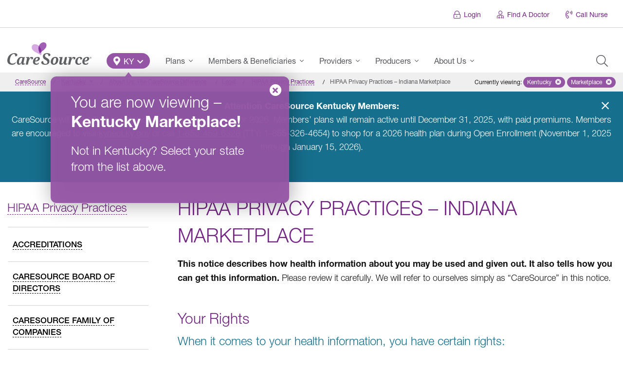

--- FILE ---
content_type: text/html; charset=UTF-8
request_url: https://www.caresource.com/ky/about-us/legal/hipaa-privacy-practices/hipaa-privacy-practices-indiana-marketplace/marketplace/
body_size: 34818
content:
<!DOCTYPE html>
<!--[if lt IE 7]><html
class="lt-ie9 lt-ie8 lt-ie7 ie no-js"><![endif]--><!--[if IE 7]><html
class="lt-ie9 lt-ie8 ie7 ie no-js"><![endif]--><!--[if IE 8]><html
class="lt-ie9 ie8 ie no-js"><![endif]--><!--[if IE 9]><html
class="ie9 ie no-js"><![endif]--><!--[if gt IE 9]><html
class="gt-ie9 ie no-js"><![endif]--><html
lang=en-US id=arve class=no-js data-base-url=https://www.caresource.com/about-us/legal/hipaa-privacy-practices/hipaa-privacy-practices-indiana-marketplace/ ><head
xmlns=http://www.w3.org/1999/xhtml><title>HIPAA Privacy Practices &ndash; Indiana Marketplace | Kentucky &ndash; Marketplace | CareSource</title><meta
charset=UTF-8><meta
http-equiv=x-ua-compatible content="IE=edge"><meta
name=author content="CareSource - Integrated Web &amp; Mobile Solutions"><meta
name=keywords content="HIPAA Privacy Practices - Indiana Marketplace"><meta
name=viewport content="width=device-width, initial-scale=1"><meta
name=cs.status-check content=Ok><link
rel=apple-touch-icon sizes=180x180 href=https://www.caresource.com/wp-content/themes/the-next-generation/assets/images/favicon/default/apple-touch-icon-180x180.png><link
rel=apple-touch-icon sizes=152x152 href=https://www.caresource.com/wp-content/themes/the-next-generation/assets/images/favicon/default/apple-touch-icon-152x152.png><link
rel=apple-touch-icon sizes=144x144 href=https://www.caresource.com/wp-content/themes/the-next-generation/assets/images/favicon/default/apple-touch-icon-144x144.png><link
rel=apple-touch-icon sizes=120x120 href=https://www.caresource.com/wp-content/themes/the-next-generation/assets/images/favicon/default/apple-touch-icon-120x120.png><link
rel=apple-touch-icon sizes=114x114 href=https://www.caresource.com/wp-content/themes/the-next-generation/assets/images/favicon/default/apple-touch-icon-114x114.png><link
rel=apple-touch-icon sizes=76x76 href=https://www.caresource.com/wp-content/themes/the-next-generation/assets/images/favicon/default/apple-touch-icon-76x76.png><link
rel=apple-touch-icon sizes=72x72 href=https://www.caresource.com/wp-content/themes/the-next-generation/assets/images/favicon/default/apple-touch-icon-72x72.png><link
rel=apple-touch-icon href=https://www.caresource.com/wp-content/themes/the-next-generation/assets/images/favicon/default/apple-touch-icon.png><link
rel=icon type=image/png sizes=32x32 href=https://www.caresource.com/wp-content/themes/the-next-generation/assets/images/favicon/default/favicon-32x32.png><link
rel=icon type=image/png sizes=16x16 href=https://www.caresource.com/wp-content/themes/the-next-generation/assets/images/favicon/default/favicon-16x16.png><link
rel=manifest href=https://www.caresource.com/wp-content/themes/the-next-generation/assets/images/favicon/default/site.webmanifest><link
rel=mask-icon href=https://www.caresource.com/wp-content/themes/the-next-generation/assets/images/favicon/default/safari-pinned-tab.svg color=#9555a5><link
rel="shortcut icon" href=https://www.caresource.com/wp-content/themes/the-next-generation/assets/images/favicon/default/favicon.ico><meta
name=apple-mobile-web-app-title content=CareSource><meta
name=application-name content=CareSource><meta
name=msapplication-TileColor content=#ffffff><meta
name=msapplication-TileImage content=https://www.caresource.com/wp-content/themes/the-next-generation/assets/images/favicon/default/ms-icon-144x144.png><meta
name=theme-color content=#9555a5><meta
name=wot-verification content=47821f248e54c2eff435><meta
name=format-detection content="telephone=no"><script>;(function(w,undefined){"use strict";w.csMapEvent={};w.trackEvent=w.trackEvent||((category,event,data)=>{let mapEventFuncs=w.csMapEvent,results={};for(let key in mapEventFuncs){if(!mapEventFuncs.hasOwnProperty(key)){continue;}
let mapFunc=mapEventFuncs[key];if(typeof mapFunc!=="function"){let error=new Error("Event handler mapping not defined"),evt=getTrackingEvent(key,category,event,data,error);document.dispatchEvent(evt);results[key]=error;continue;}
try{let result=mapFunc(category,event,data),trackingEvent=getTrackingEvent(key,category,event,data);if(result instanceof Promise){result=result.then((d)=>{document.dispatchEvent(trackingEvent);return d;}).catch((e)=>{document.dispatchEvent(getTrackingEvent(key,category,event,data,e));});}
else{document.dispatchEvent(trackingEvent);}
results[key]=result;}
catch(e){document.dispatchEvent(getTrackingEvent(key,category,event,data,e));results[key]=e;}}
return results;});function getTrackingEvent(key,category,event,data,error){let type="cs-track-event",detail={key,category,event,data};if(error instanceof Error){type="cs-track-event-error";detail[error]=error;}
return new CustomEvent(type,{detail});}})(window,void 0);</script><script src=https://dok.js-cdn.dynatrace.com/jstag/18cece6f058/bf35633cgb/c4faf36a9326a4b3_complete.js crossorigin=anonymous></script><script>(function(c,a){if(!a.__SV){var b=window;try{var d,m,j,k=b.location,f=k.hash;d=function(a,b){return(m=a.match(RegExp(b+"=([^&]*)")))?m[1]:null};f&&d(f,"fpState")&&(j=JSON.parse(decodeURIComponent(d(f,"fpState"))),"fpeditor"===j.action&&(b.sessionStorage.setItem("_fpcehash",f),history.replaceState(j.desiredHash||"",c.title,k.pathname+k.search)))}catch(n){}var l,h;window.freshpaint=a;a._i=[];a.init=function(b,d,g){function c(b,i){var a=i.split(".");2==a.length&&(b=b[a[0]],i=a[1]);b[i]=function(){b.push([i].concat(Array.prototype.slice.call(arguments,0)))}}var e=a;"undefined"!==typeof g?e=a[g]=[]:g="freshpaint";e.people=e.people||[];e.toString=function(b){var a="freshpaint";"freshpaint"!==g&&(a+="."+g);b||(a+=" (stub)");return a};e.people.toString=function(){return e.toString(1)+".people (stub)"};l="disable time_event track track_pageview track_links track_forms track_with_groups add_group set_group remove_group register register_once alias unregister identify name_tag set_config reset opt_in_tracking opt_out_tracking has_opted_in_tracking has_opted_out_tracking clear_opt_in_out_tracking people.set people.set_once people.unset people.increment people.append people.union people.track_charge people.clear_charges people.delete_user people.remove people group page alias ready addEventProperties addInitialEventProperties removeEventProperty addPageviewProperties registerCallConversion".split(" ");for(h=0;h<l.length;h++)c(e,l[h]);var f="set set_once union unset remove delete".split(" ");e.get_group=function(){function a(c){b[c]=function(){call2_args=arguments;call2=[c].concat(Array.prototype.slice.call(call2_args,0));e.push([d,call2])}}for(var b={},d=["get_group"].concat(Array.prototype.slice.call(arguments,0)),c=0;c<f.length;c++)a(f[c]);return b};a._i.push([b,d,g])};a.__SV=1.4;b=c.createElement("script");b.type="text/javascript";b.async=!0;b.src="undefined"!==typeof FRESHPAINT_CUSTOM_LIB_URL?FRESHPAINT_CUSTOM_LIB_URL:"//perfalytics.com/static/js/freshpaint.js";(d=c.getElementsByTagName("script")[0])?d.parentNode.insertBefore(b,d):c.head.appendChild(b)}})(document,window.freshpaint||[]);freshpaint.init("4663fce8-fd51-4816-86f5-8336ba64aa00");</script><script>(()=>{var Fe=Object.create;var Re=Object.defineProperty;var He=Object.getOwnPropertyDescriptor;var Ve=Object.getOwnPropertyNames;var Ge=Object.getPrototypeOf,$e=Object.prototype.hasOwnProperty;var Be=(o,a)=>()=>(a||o((a={exports:{}}).exports,a),a.exports);var Xe=(o,a,b,h)=>{if(a&&typeof a=="object"||typeof a=="function")for(let u of Ve(a))!$e.call(o,u)&&u!==b&&Re(o,u,{get:()=>a[u],enumerable:!(h=He(a,u))||h.enumerable});return o};var De=(o,a,b)=>(b=o!=null?Fe(Ge(o)):{},Xe(a||!o||!o.__esModule?Re(b,"default",{value:o,enumerable:!0}):b,o));var Pe=Be((G,Se)=>{var oe=typeof globalThis<"u"&&globalThis||typeof self<"u"&&self||typeof global<"u"&&global,ne=function(){function o(){this.fetch=!1,this.DOMException=oe.DOMException}return o.prototype=oe,new o}();(function(o){var a=function(b){var h=typeof o<"u"&&o||typeof self<"u"&&self||typeof h<"u"&&h,u={searchParams:"URLSearchParams"in h,iterable:"Symbol"in h&&"iterator"in Symbol,blob:"FileReader"in h&&"Blob"in h&&function(){try{return new Blob,!0}catch{return!1}}(),formData:"FormData"in h,arrayBuffer:"ArrayBuffer"in h};function D(e){return e&&DataView.prototype.isPrototypeOf(e)}if(u.arrayBuffer)var v=["[object Int8Array]","[object Uint8Array]","[object Uint8ClampedArray]","[object Int16Array]","[object Uint16Array]","[object Int32Array]","[object Uint32Array]","[object Float32Array]","[object Float64Array]"],k=ArrayBuffer.isView||function(e){return e&&v.indexOf(Object.prototype.toString.call(e))>-1};function U(e){if(typeof e!="string"&&(e=String(e)),/[^a-z0-9\-#$%&'*+.^_`|~!]/i.test(e)||e==="")throw new TypeError('Invalid character in header field name: "'+e+'"');return e.toLowerCase()}function N(e){return typeof e!="string"&&(e=String(e)),e}function r(e){var s={next:function(){var w=e.shift();return{done:w===void 0,value:w}}};return u.iterable&&(s[Symbol.iterator]=function(){return s}),s}function i(e){this.map={},e instanceof i?e.forEach(function(s,w){this.append(w,s)},this):Array.isArray(e)?e.forEach(function(s){this.append(s[0],s[1])},this):e&&Object.getOwnPropertyNames(e).forEach(function(s){this.append(s,e[s])},this)}i.prototype.append=function(e,s){e=U(e),s=N(s);var w=this.map[e];this.map[e]=w?w+", "+s:s},i.prototype.delete=function(e){delete this.map[U(e)]},i.prototype.get=function(e){return e=U(e),this.has(e)?this.map[e]:null},i.prototype.has=function(e){return this.map.hasOwnProperty(U(e))},i.prototype.set=function(e,s){this.map[U(e)]=N(s)},i.prototype.forEach=function(e,s){for(var w in this.map)this.map.hasOwnProperty(w)&&e.call(s,this.map[w],w,this)},i.prototype.keys=function(){var e=[];return this.forEach(function(s,w){e.push(w)}),r(e)},i.prototype.values=function(){var e=[];return this.forEach(function(s){e.push(s)}),r(e)},i.prototype.entries=function(){var e=[];return this.forEach(function(s,w){e.push([w,s])}),r(e)},u.iterable&&(i.prototype[Symbol.iterator]=i.prototype.entries);function t(e){if(e.bodyUsed)return Promise.reject(new TypeError("Already read"));e.bodyUsed=!0}function n(e){return new Promise(function(s,w){e.onload=function(){s(e.result)},e.onerror=function(){w(e.error)}})}function c(e){var s=new FileReader,w=n(s);return s.readAsArrayBuffer(e),w}function E(e){var s=new FileReader,w=n(s);return s.readAsText(e),w}function R(e){for(var s=new Uint8Array(e),w=new Array(s.length),x=0;x<s.length;x++)w[x]=String.fromCharCode(s[x]);return w.join("")}function l(e){if(e.slice)return e.slice(0);var s=new Uint8Array(e.byteLength);return s.set(new Uint8Array(e)),s.buffer}function d(){return this.bodyUsed=!1,this._initBody=function(e){this.bodyUsed=this.bodyUsed,this._bodyInit=e,e?typeof e=="string"?this._bodyText=e:u.blob&&Blob.prototype.isPrototypeOf(e)?this._bodyBlob=e:u.formData&&FormData.prototype.isPrototypeOf(e)?this._bodyFormData=e:u.searchParams&&URLSearchParams.prototype.isPrototypeOf(e)?this._bodyText=e.toString():u.arrayBuffer&&u.blob&&D(e)?(this._bodyArrayBuffer=l(e.buffer),this._bodyInit=new Blob([this._bodyArrayBuffer])):u.arrayBuffer&&(ArrayBuffer.prototype.isPrototypeOf(e)||k(e))?this._bodyArrayBuffer=l(e):this._bodyText=e=Object.prototype.toString.call(e):this._bodyText="",this.headers.get("content-type")||(typeof e=="string"?this.headers.set("content-type","text/plain;charset=UTF-8"):this._bodyBlob&&this._bodyBlob.type?this.headers.set("content-type",this._bodyBlob.type):u.searchParams&&URLSearchParams.prototype.isPrototypeOf(e)&&this.headers.set("content-type","application/x-www-form-urlencoded;charset=UTF-8"))},u.blob&&(this.blob=function(){var e=t(this);if(e)return e;if(this._bodyBlob)return Promise.resolve(this._bodyBlob);if(this._bodyArrayBuffer)return Promise.resolve(new Blob([this._bodyArrayBuffer]));if(this._bodyFormData)throw new Error("could not read FormData body as blob");return Promise.resolve(new Blob([this._bodyText]))},this.arrayBuffer=function(){if(this._bodyArrayBuffer){var e=t(this);return e||(ArrayBuffer.isView(this._bodyArrayBuffer)?Promise.resolve(this._bodyArrayBuffer.buffer.slice(this._bodyArrayBuffer.byteOffset,this._bodyArrayBuffer.byteOffset+this._bodyArrayBuffer.byteLength)):Promise.resolve(this._bodyArrayBuffer))}else return this.blob().then(c)}),this.text=function(){var e=t(this);if(e)return e;if(this._bodyBlob)return E(this._bodyBlob);if(this._bodyArrayBuffer)return Promise.resolve(R(this._bodyArrayBuffer));if(this._bodyFormData)throw new Error("could not read FormData body as text");return Promise.resolve(this._bodyText)},u.formData&&(this.formData=function(){return this.text().then(H)}),this.json=function(){return this.text().then(JSON.parse)},this}var B=["DELETE","GET","HEAD","OPTIONS","POST","PUT"];function P(e){var s=e.toUpperCase();return B.indexOf(s)>-1?s:e}function C(e,s){if(!(this instanceof C))throw new TypeError('Please use the "new" operator, this DOM object constructor cannot be called as a function.');s=s||{};var w=s.body;if(e instanceof C){if(e.bodyUsed)throw new TypeError("Already read");this.url=e.url,this.credentials=e.credentials,s.headers||(this.headers=new i(e.headers)),this.method=e.method,this.mode=e.mode,this.signal=e.signal,!w&&e._bodyInit!=null&&(w=e._bodyInit,e.bodyUsed=!0)}else this.url=String(e);if(this.credentials=s.credentials||this.credentials||"same-origin",(s.headers||!this.headers)&&(this.headers=new i(s.headers)),this.method=P(s.method||this.method||"GET"),this.mode=s.mode||this.mode||null,this.signal=s.signal||this.signal,this.referrer=null,(this.method==="GET"||this.method==="HEAD")&&w)throw new TypeError("Body not allowed for GET or HEAD requests");if(this._initBody(w),(this.method==="GET"||this.method==="HEAD")&&(s.cache==="no-store"||s.cache==="no-cache")){var x=/([?&])_=[^&]*/;if(x.test(this.url))this.url=this.url.replace(x,"$1_="+new Date().getTime());else{var A=/\?/;this.url+=(A.test(this.url)?"&":"?")+"_="+new Date().getTime()}}}C.prototype.clone=function(){return new C(this,{body:this._bodyInit})};function H(e){var s=new FormData;return e.trim().split("&").forEach(function(w){if(w){var x=w.split("="),A=x.shift().replace(/\+/g," "),y=x.join("=").replace(/\+/g," ");s.append(decodeURIComponent(A),decodeURIComponent(y))}}),s}function j(e){var s=new i,w=e.replace(/\r?\n[\t ]+/g," ");return w.split("\r").map(function(x){return x.indexOf(``)===0?x.substr(1,x.length):x}).forEach(function(x){var A=x.split(":"),y=A.shift().trim();if(y){var V=A.join(":").trim();s.append(y,V)}}),s}d.call(C.prototype);function O(e,s){if(!(this instanceof O))throw new TypeError('Please use the "new" operator, this DOM object constructor cannot be called as a function.');s||(s={}),this.type="default",this.status=s.status===void 0?200:s.status,this.ok=this.status>=200&&this.status<300,this.statusText=s.statusText===void 0?"":""+s.statusText,this.headers=new i(s.headers),this.url=s.url||"",this._initBody(e)}d.call(O.prototype),O.prototype.clone=function(){return new O(this._bodyInit,{status:this.status,statusText:this.statusText,headers:new i(this.headers),url:this.url})},O.error=function(){var e=new O(null,{status:0,statusText:""});return e.type="error",e};var Q=[301,302,303,307,308];O.redirect=function(e,s){if(Q.indexOf(s)===-1)throw new RangeError("Invalid status code");return new O(null,{status:s,headers:{location:e}})},b.DOMException=h.DOMException;try{new b.DOMException}catch{b.DOMException=function(s,w){this.message=s,this.name=w;var x=Error(s);this.stack=x.stack},b.DOMException.prototype=Object.create(Error.prototype),b.DOMException.prototype.constructor=b.DOMException}function $(e,s){return new Promise(function(w,x){var A=new C(e,s);if(A.signal&&A.signal.aborted)return x(new b.DOMException("Aborted","AbortError"));var y=new XMLHttpRequest;function V(){y.abort()}y.onload=function(){var I={status:y.status,statusText:y.statusText,headers:j(y.getAllResponseHeaders()||"")};I.url="responseURL"in y?y.responseURL:I.headers.get("X-Request-URL");var q="response"in y?y.response:y.responseText;setTimeout(function(){w(new O(q,I))},0)},y.onerror=function(){setTimeout(function(){x(new TypeError("Network request failed"))},0)},y.ontimeout=function(){setTimeout(function(){x(new TypeError("Network request failed"))},0)},y.onabort=function(){setTimeout(function(){x(new b.DOMException("Aborted","AbortError"))},0)};function W(I){try{return I===""&&h.location.href?h.location.href:I}catch{return I}}y.open(A.method,W(A.url),!0),A.credentials==="include"?y.withCredentials=!0:A.credentials==="omit"&&(y.withCredentials=!1),"responseType"in y&&(u.blob?y.responseType="blob":u.arrayBuffer&&A.headers.get("Content-Type")&&A.headers.get("Content-Type").indexOf("application/octet-stream")!==-1&&(y.responseType="arraybuffer")),s&&typeof s.headers=="object"&&!(s.headers instanceof i)?Object.getOwnPropertyNames(s.headers).forEach(function(I){y.setRequestHeader(I,N(s.headers[I]))}):A.headers.forEach(function(I,q){y.setRequestHeader(q,I)}),A.signal&&(A.signal.addEventListener("abort",V),y.onreadystatechange=function(){y.readyState===4&&A.signal.removeEventListener("abort",V)}),y.send(typeof A._bodyInit>"u"?null:A._bodyInit)})}return $.polyfill=!0,h.fetch||(h.fetch=$,h.Headers=i,h.Request=C,h.Response=O),b.Headers=i,b.Request=C,b.Response=O,b.fetch=$,b}({})})(ne);ne.fetch.ponyfill=!0;delete ne.fetch.polyfill;var Y=oe.fetch?oe:ne;G=Y.fetch;G.default=Y.fetch;G.fetch=Y.fetch;G.Headers=Y.Headers;G.Request=Y.Request;G.Response=Y.Response;Se.exports=G});var Ce=Be((J,ce)=>{(function(o,a){"use strict";var b="1.0.38",h="",u="?",D="function",v="undefined",k="object",U="string",N="major",r="model",i="name",t="type",n="vendor",c="version",E="architecture",R="console",l="mobile",d="tablet",B="smarttv",P="wearable",C="embedded",H=500,j="Amazon",O="Apple",Q="ASUS",$="BlackBerry",e="Browser",s="Chrome",w="Edge",x="Firefox",A="Google",y="Huawei",V="LG",W="Microsoft",I="Motorola",q="Opera",ee="Samsung",xe="Sharp",te="Sony",le="Xiaomi",de="Zebra",_e="Facebook",ke="Chromium OS",Ee="Mac OS",qe=function(m,_){var p={};for(var T in m)_[T]&&_[T].length%2===0?p[T]=_[T].concat(m[T]):p[T]=m[T];return p},re=function(m){for(var _={},p=0;p<m.length;p++)_[m[p].toUpperCase()]=m[p];return _},Ae=function(m,_){return typeof m===U?Z(_).indexOf(Z(m))!==-1:!1},Z=function(m){return m.toLowerCase()},ze=function(m){return typeof m===U?m.replace(/[^\d\.]/g,h).split(".")[0]:a},fe=function(m,_){if(typeof m===U)return m=m.replace(/^\s\s*/,h),typeof _===v?m:m.substring(0,H)},K=function(m,_){for(var p=0,T,F,z,g,f,L;p<_.length&&!f;){var pe=_[p],Ue=_[p+1];for(T=F=0;T<pe.length&&!f&&pe[T];)if(f=pe[T++].exec(m),f)for(z=0;z<Ue.length;z++)L=f[++F],g=Ue[z],typeof g===k&&g.length>0?g.length===2?typeof g[1]==D?this[g[0]]=g[1].call(this,L):this[g[0]]=g[1]:g.length===3?typeof g[1]===D&&!(g[1].exec&&g[1].test)?this[g[0]]=L?g[1].call(this,L,g[2]):a:this[g[0]]=L?L.replace(g[1],g[2]):a:g.length===4&&(this[g[0]]=L?g[3].call(this,L.replace(g[1],g[2])):a):this[g]=L||a;p+=2}},be=function(m,_){for(var p in _)if(typeof _[p]===k&&_[p].length>0){for(var T=0;T<_[p].length;T++)if(Ae(_[p][T],m))return p===u?a:p}else if(Ae(_[p],m))return p===u?a:p;return m},Le={"1.0":"/8","1.2":"/1","1.3":"/3","2.0":"/412","2.0.2":"/416","2.0.3":"/417","2.0.4":"/419","?":"/"},Te={ME:"4.90","NT 3.11":"NT3.51","NT 4.0":"NT4.0",2e3:"NT 5.0",XP:["NT 5.1","NT 5.2"],Vista:"NT 6.0",7:"NT 6.1",8:"NT 6.2","8.1":"NT 6.3",10:["NT 6.4","NT 10.0"],RT:"ARM"},Oe={browser:[[/\b(?:crmo|crios)\/([\w\.]+)/i],[c,[i,"Chrome"]],[/edg(?:e|ios|a)?\/([\w\.]+)/i],[c,[i,"Edge"]],[/(opera mini)\/([-\w\.]+)/i,/(opera [mobiletab]{3,6})\b.+version\/([-\w\.]+)/i,/(opera)(?:.+version\/|[\/ ]+)([\w\.]+)/i],[i,c],[/opios[\/ ]+([\w\.]+)/i],[c,[i,q+" Mini"]],[/\bop(?:rg)?x\/([\w\.]+)/i],[c,[i,q+" GX"]],[/\bopr\/([\w\.]+)/i],[c,[i,q]],[/\bb[ai]*d(?:uhd|[ub]*[aekoprswx]{5,6})[\/ ]?([\w\.]+)/i],[c,[i,"Baidu"]],[/(kindle)\/([\w\.]+)/i,/(lunascape|maxthon|netfront|jasmine|blazer)[\/ ]?([\w\.]*)/i,/(avant|iemobile|slim)\s?(?:browser)?[\/ ]?([\w\.]*)/i,/(?:ms|\()(ie) ([\w\.]+)/i,/(flock|rockmelt|midori|epiphany|silk|skyfire|bolt|iron|vivaldi|iridium|phantomjs|bowser|quark|qupzilla|falkon|rekonq|puffin|brave|whale(?!.+naver)|qqbrowserlite|qq|duckduckgo)\/([-\w\.]+)/i,/(heytap|ovi)browser\/([\d\.]+)/i,/(weibo)__([\d\.]+)/i],[i,c],[/\bddg\/([\w\.]+)/i],[c,[i,"DuckDuckGo"]],[/(?:\buc? ?browser|(?:juc.+)ucweb)[\/ ]?([\w\.]+)/i],[c,[i,"UC"+e]],[/microm.+\bqbcore\/([\w\.]+)/i,/\bqbcore\/([\w\.]+).+microm/i,/micromessenger\/([\w\.]+)/i],[c,[i,"WeChat"]],[/konqueror\/([\w\.]+)/i],[c,[i,"Konqueror"]],[/trident.+rv[: ]([\w\.]{1,9})\b.+like gecko/i],[c,[i,"IE"]],[/ya(?:search)?browser\/([\w\.]+)/i],[c,[i,"Yandex"]],[/slbrowser\/([\w\.]+)/i],[c,[i,"Smart Lenovo "+e]],[/(avast|avg)\/([\w\.]+)/i],[[i,/(.+)/,"$1 Secure "+e],c],[/\bfocus\/([\w\.]+)/i],[c,[i,x+" Focus"]],[/\bopt\/([\w\.]+)/i],[c,[i,q+" Touch"]],[/coc_coc\w+\/([\w\.]+)/i],[c,[i,"Coc Coc"]],[/dolfin\/([\w\.]+)/i],[c,[i,"Dolphin"]],[/coast\/([\w\.]+)/i],[c,[i,q+" Coast"]],[/miuibrowser\/([\w\.]+)/i],[c,[i,"MIUI "+e]],[/fxios\/([-\w\.]+)/i],[c,[i,x]],[/\bqihu|(qi?ho?o?|360)browser/i],[[i,"360 "+e]],[/(oculus|sailfish|huawei|vivo)browser\/([\w\.]+)/i],[[i,/(.+)/,"$1 "+e],c],[/samsungbrowser\/([\w\.]+)/i],[c,[i,ee+" Internet"]],[/(comodo_dragon)\/([\w\.]+)/i],[[i,/_/g," "],c],[/metasr[\/ ]?([\d\.]+)/i],[c,[i,"Sogou Explorer"]],[/(sogou)mo\w+\/([\d\.]+)/i],[[i,"Sogou Mobile"],c],[/(electron)\/([\w\.]+) safari/i,/(tesla)(?: qtcarbrowser|\/(20\d\d\.[-\w\.]+))/i,/m?(qqbrowser|2345Explorer)[\/ ]?([\w\.]+)/i],[i,c],[/(lbbrowser)/i,/\[(linkedin)app\]/i],[i],[/((?:fban\/fbios|fb_iab\/fb4a)(?!.+fbav)|;fbav\/([\w\.]+);)/i],[[i,_e],c],[/(Klarna)\/([\w\.]+)/i,/(kakao(?:talk|story))[\/ ]([\w\.]+)/i,/(naver)\(.*?(\d+\.[\w\.]+).*\)/i,/safari (line)\/([\w\.]+)/i,/\b(line)\/([\w\.]+)\/iab/i,/(alipay)client\/([\w\.]+)/i,/(twitter)(?:and| f.+e\/([\w\.]+))/i,/(chromium|instagram|snapchat)[\/ ]([-\w\.]+)/i],[i,c],[/\bgsa\/([\w\.]+) .*safari\//i],[c,[i,"GSA"]],[/musical_ly(?:.+app_?version\/|_)([\w\.]+)/i],[c,[i,"TikTok"]],[/headlesschrome(?:\/([\w\.]+)| )/i],[c,[i,s+" Headless"]],[/ wv\).+(chrome)\/([\w\.]+)/i],[[i,s+" WebView"],c],[/droid.+ version\/([\w\.]+)\b.+(?:mobile safari|safari)/i],[c,[i,"Android "+e]],[/(chrome|omniweb|arora|[tizenoka]{5} ?browser)\/v?([\w\.]+)/i],[i,c],[/version\/([\w\.\,]+) .*mobile\/\w+ (safari)/i],[c,[i,"Mobile Safari"]],[/version\/([\w(\.|\,)]+) .*(mobile ?safari|safari)/i],[c,i],[/webkit.+?(mobile ?safari|safari)(\/[\w\.]+)/i],[i,[c,be,Le]],[/(webkit|khtml)\/([\w\.]+)/i],[i,c],[/(navigator|netscape\d?)\/([-\w\.]+)/i],[[i,"Netscape"],c],[/mobile vr; rv:([\w\.]+)\).+firefox/i],[c,[i,x+" Reality"]],[/ekiohf.+(flow)\/([\w\.]+)/i,/(swiftfox)/i,/(icedragon|iceweasel|camino|chimera|fennec|maemo browser|minimo|conkeror|klar)[\/ ]?([\w\.\+]+)/i,/(seamonkey|k-meleon|icecat|iceape|firebird|phoenix|palemoon|basilisk|waterfox)\/([-\w\.]+)$/i,/(firefox)\/([\w\.]+)/i,/(mozilla)\/([\w\.]+) .+rv\:.+gecko\/\d+/i,/(polaris|lynx|dillo|icab|doris|amaya|w3m|netsurf|sleipnir|obigo|mosaic|(?:go|ice|up)[\. ]?browser)[-\/ ]?v?([\w\.]+)/i,/(links) \(([\w\.]+)/i,/panasonic;(viera)/i],[i,c],[/(cobalt)\/([\w\.]+)/i],[i,[c,/master.|lts./,""]]],cpu:[[/(?:(amd|x(?:(?:86|64)[-_])?|wow|win)64)[;\)]/i],[[E,"amd64"]],[/(ia32(?=;))/i],[[E,Z]],[/((?:i[346]|x)86)[;\)]/i],[[E,"ia32"]],[/\b(aarch64|arm(v?8e?l?|_?64))\b/i],[[E,"arm64"]],[/\b(arm(?:v[67])?ht?n?[fl]p?)\b/i],[[E,"armhf"]],[/windows (ce|mobile); ppc;/i],[[E,"arm"]],[/((?:ppc|powerpc)(?:64)?)(?: mac|;|\))/i],[[E,/ower/,h,Z]],[/(sun4\w)[;\)]/i],[[E,"sparc"]],[/((?:avr32|ia64(?=;))|68k(?=\))|\barm(?=v(?:[1-7]|[5-7]1)l?|;|eabi)|(?=atmel )avr|(?:irix|mips|sparc)(?:64)?\b|pa-risc)/i],[[E,Z]]],device:[[/\b(sch-i[89]0\d|shw-m380s|sm-[ptx]\w{2,4}|gt-[pn]\d{2,4}|sgh-t8[56]9|nexus 10)/i],[r,[n,ee],[t,d]],[/\b((?:s[cgp]h|gt|sm)-\w+|sc[g-]?[\d]+a?|galaxy nexus)/i,/samsung[- ]([-\w]+)/i,/sec-(sgh\w+)/i],[r,[n,ee],[t,l]],[/(?:\/|\()(ip(?:hone|od)[\w, ]*)(?:\/|;)/i],[r,[n,O],[t,l]],[/\((ipad);[-\w\),; ]+apple/i,/applecoremedia\/[\w\.]+ \((ipad)/i,/\b(ipad)\d\d?,\d\d?[;\]].+ios/i],[r,[n,O],[t,d]],[/(macintosh);/i],[r,[n,O]],[/\b(sh-?[altvz]?\d\d[a-ekm]?)/i],[r,[n,xe],[t,l]],[/\b((?:ag[rs][23]?|bah2?|sht?|btv)-a?[lw]\d{2})\b(?!.+d\/s)/i],[r,[n,y],[t,d]],[/(?:huawei|honor)([-\w ]+)[;\)]/i,/\b(nexus 6p|\w{2,4}e?-[atu]?[ln][\dx][012359c][adn]?)\b(?!.+d\/s)/i],[r,[n,y],[t,l]],[/\b(poco[\w ]+|m2\d{3}j\d\d[a-z]{2})(?: bui|\))/i,/\b; (\w+) build\/hm\1/i,/\b(hm[-_ ]?note?[_ ]?(?:\d\w)?) bui/i,/\b(redmi[\-_ ]?(?:note|k)?[\w_ ]+)(?: bui|\))/i,/oid[^\)]+; (m?[12][0-389][01]\w{3,6}[c-y])( bui|; wv|\))/i,/\b(mi[-_ ]?(?:a\d|one|one[_ ]plus|note lte|max|cc)?[_ ]?(?:\d?\w?)[_ ]?(?:plus|se|lite)?)(?: bui|\))/i],[[r,/_/g," "],[n,le],[t,l]],[/oid[^\)]+; (2\d{4}(283|rpbf)[cgl])( bui|\))/i,/\b(mi[-_ ]?(?:pad)(?:[\w_ ]+))(?: bui|\))/i],[[r,/_/g," "],[n,le],[t,d]],[/; (\w+) bui.+ oppo/i,/\b(cph[12]\d{3}|p(?:af|c[al]|d\w|e[ar])[mt]\d0|x9007|a101op)\b/i],[r,[n,"OPPO"],[t,l]],[/\b(opd2\d{3}a?) bui/i],[r,[n,"OPPO"],[t,d]],[/vivo (\w+)(?: bui|\))/i,/\b(v[12]\d{3}\w?[at])(?: bui|;)/i],[r,[n,"Vivo"],[t,l]],[/\b(rmx[1-3]\d{3})(?: bui|;|\))/i],[r,[n,"Realme"],[t,l]],[/\b(milestone|droid(?:[2-4x]| (?:bionic|x2|pro|razr))?:?( 4g)?)\b[\w ]+build\//i,/\bmot(?:orola)?[- ](\w*)/i,/((?:moto[\w\(\) ]+|xt\d{3,4}|nexus 6)(?= bui|\)))/i],[r,[n,I],[t,l]],[/\b(mz60\d|xoom[2 ]{0,2}) build\//i],[r,[n,I],[t,d]],[/((?=lg)?[vl]k\-?\d{3}) bui| 3\.[-\w; ]{10}lg?-([06cv9]{3,4})/i],[r,[n,V],[t,d]],[/(lm(?:-?f100[nv]?|-[\w\.]+)(?= bui|\))|nexus [45])/i,/\blg[-e;\/ ]+((?!browser|netcast|android tv)\w+)/i,/\blg-?([\d\w]+) bui/i],[r,[n,V],[t,l]],[/(ideatab[-\w ]+)/i,/lenovo ?(s[56]000[-\w]+|tab(?:[\w ]+)|yt[-\d\w]{6}|tb[-\d\w]{6})/i],[r,[n,"Lenovo"],[t,d]],[/(?:maemo|nokia).*(n900|lumia \d+)/i,/nokia[-_ ]?([-\w\.]*)/i],[[r,/_/g," "],[n,"Nokia"],[t,l]],[/(pixel c)\b/i],[r,[n,A],[t,d]],[/droid.+; (pixel[\daxl ]{0,6})(?: bui|\))/i],[r,[n,A],[t,l]],[/droid.+ (a?\d[0-2]{2}so|[c-g]\d{4}|so[-gl]\w+|xq-a\w[4-7][12])(?= bui|\).+chrome\/(?![1-6]{0,1}\d\.))/i],[r,[n,te],[t,l]],[/sony tablet [ps]/i,/\b(?:sony)?sgp\w+(?: bui|\))/i],[[r,"Xperia Tablet"],[n,te],[t,d]],[/ (kb2005|in20[12]5|be20[12][59])\b/i,/(?:one)?(?:plus)? (a\d0\d\d)(?: b|\))/i],[r,[n,"OnePlus"],[t,l]],[/(alexa)webm/i,/(kf[a-z]{2}wi|aeo[c-r]{2})( bui|\))/i,/(kf[a-z]+)( bui|\)).+silk\//i],[r,[n,j],[t,d]],[/((?:sd|kf)[0349hijorstuw]+)( bui|\)).+silk\//i],[[r,/(.+)/g,"Fire Phone $1"],[n,j],[t,l]],[/(playbook);[-\w\),; ]+(rim)/i],[r,n,[t,d]],[/\b((?:bb[a-f]|st[hv])100-\d)/i,/\(bb10; (\w+)/i],[r,[n,$],[t,l]],[/(?:\b|asus_)(transfo[prime ]{4,10} \w+|eeepc|slider \w+|nexus 7|padfone|p00[cj])/i],[r,[n,Q],[t,d]],[/ (z[bes]6[027][012][km][ls]|zenfone \d\w?)\b/i],[r,[n,Q],[t,l]],[/(nexus 9)/i],[r,[n,"HTC"],[t,d]],[/(htc)[-;_ ]{1,2}([\w ]+(?=\)| bui)|\w+)/i,/(zte)[- ]([\w ]+?)(?: bui|\/|\))/i,/(alcatel|geeksphone|nexian|panasonic(?!(?:;|\.))|sony(?!-bra))[-_ ]?([-\w]*)/i],[n,[r,/_/g," "],[t,l]],[/droid.+; ([ab][1-7]-?[0178a]\d\d?)/i],[r,[n,"Acer"],[t,d]],[/droid.+; (m[1-5] note) bui/i,/\bmz-([-\w]{2,})/i],[r,[n,"Meizu"],[t,l]],[/; ((?:power )?armor(?:[\w ]{0,8}))(?: bui|\))/i],[r,[n,"Ulefone"],[t,l]],[/(blackberry|benq|palm(?=\-)|sonyericsson|acer|asus|dell|meizu|motorola|polytron|infinix|tecno)[-_ ]?([-\w]*)/i,/(hp) ([\w ]+\w)/i,/(asus)-?(\w+)/i,/(microsoft); (lumia[\w ]+)/i,/(lenovo)[-_ ]?([-\w]+)/i,/(jolla)/i,/(oppo) ?([\w ]+) bui/i],[n,r,[t,l]],[/(kobo)\s(ereader|touch)/i,/(archos) (gamepad2?)/i,/(hp).+(touchpad(?!.+tablet)|tablet)/i,/(kindle)\/([\w\.]+)/i,/(nook)[\w ]+build\/(\w+)/i,/(dell) (strea[kpr\d ]*[\dko])/i,/(le[- ]+pan)[- ]+(\w{1,9}) bui/i,/(trinity)[- ]*(t\d{3}) bui/i,/(gigaset)[- ]+(q\w{1,9}) bui/i,/(vodafone) ([\w ]+)(?:\)| bui)/i],[n,r,[t,d]],[/(surface duo)/i],[r,[n,W],[t,d]],[/droid [\d\.]+; (fp\du?)(?: b|\))/i],[r,[n,"Fairphone"],[t,l]],[/(u304aa)/i],[r,[n,"AT&T"],[t,l]],[/\bsie-(\w*)/i],[r,[n,"Siemens"],[t,l]],[/\b(rct\w+) b/i],[r,[n,"RCA"],[t,d]],[/\b(venue[\d ]{2,7}) b/i],[r,[n,"Dell"],[t,d]],[/\b(q(?:mv|ta)\w+) b/i],[r,[n,"Verizon"],[t,d]],[/\b(?:barnes[& ]+noble |bn[rt])([\w\+ ]*) b/i],[r,[n,"Barnes & Noble"],[t,d]],[/\b(tm\d{3}\w+) b/i],[r,[n,"NuVision"],[t,d]],[/\b(k88) b/i],[r,[n,"ZTE"],[t,d]],[/\b(nx\d{3}j) b/i],[r,[n,"ZTE"],[t,l]],[/\b(gen\d{3}) b.+49h/i],[r,[n,"Swiss"],[t,l]],[/\b(zur\d{3}) b/i],[r,[n,"Swiss"],[t,d]],[/\b((zeki)?tb.*\b) b/i],[r,[n,"Zeki"],[t,d]],[/\b([yr]\d{2}) b/i,/\b(dragon[- ]+touch |dt)(\w{5}) b/i],[[n,"Dragon Touch"],r,[t,d]],[/\b(ns-?\w{0,9}) b/i],[r,[n,"Insignia"],[t,d]],[/\b((nxa|next)-?\w{0,9}) b/i],[r,[n,"NextBook"],[t,d]],[/\b(xtreme\_)?(v(1[045]|2[015]|[3469]0|7[05])) b/i],[[n,"Voice"],r,[t,l]],[/\b(lvtel\-)?(v1[12]) b/i],[[n,"LvTel"],r,[t,l]],[/\b(ph-1) /i],[r,[n,"Essential"],[t,l]],[/\b(v(100md|700na|7011|917g).*\b) b/i],[r,[n,"Envizen"],[t,d]],[/\b(trio[-\w\. ]+) b/i],[r,[n,"MachSpeed"],[t,d]],[/\btu_(1491) b/i],[r,[n,"Rotor"],[t,d]],[/(shield[\w ]+) b/i],[r,[n,"Nvidia"],[t,d]],[/(sprint) (\w+)/i],[n,r,[t,l]],[/(kin\.[onetw]{3})/i],[[r,/\./g," "],[n,W],[t,l]],[/droid.+; (cc6666?|et5[16]|mc[239][23]x?|vc8[03]x?)\)/i],[r,[n,de],[t,d]],[/droid.+; (ec30|ps20|tc[2-8]\d[kx])\)/i],[r,[n,de],[t,l]],[/smart-tv.+(samsung)/i],[n,[t,B]],[/hbbtv.+maple;(\d+)/i],[[r,/^/,"SmartTV"],[n,ee],[t,B]],[/(nux; netcast.+smarttv|lg (netcast\.tv-201\d|android tv))/i],[[n,V],[t,B]],[/(apple) ?tv/i],[n,[r,O+" TV"],[t,B]],[/crkey/i],[[r,s+"cast"],[n,A],[t,B]],[/droid.+aft(\w+)( bui|\))/i],[r,[n,j],[t,B]],[/\(dtv[\);].+(aquos)/i,/(aquos-tv[\w ]+)\)/i],[r,[n,xe],[t,B]],[/(bravia[\w ]+)( bui|\))/i],[r,[n,te],[t,B]],[/(mitv-\w{5}) bui/i],[r,[n,le],[t,B]],[/Hbbtv.*(technisat) (.*);/i],[n,r,[t,B]],[/\b(roku)[\dx]*[\)\/]((?:dvp-)?[\d\.]*)/i,/hbbtv\/\d+\.\d+\.\d+ +\([\w\+ ]*; *([\w\d][^;]*);([^;]*)/i],[[n,fe],[r,fe],[t,B]],[/\b(android tv|smart[- ]?tv|opera tv|tv; rv:)\b/i],[[t,B]],[/(ouya)/i,/(nintendo) ([wids3utch]+)/i],[n,r,[t,R]],[/droid.+; (shield) bui/i],[r,[n,"Nvidia"],[t,R]],[/(playstation [345portablevi]+)/i],[r,[n,te],[t,R]],[/\b(xbox(?: one)?(?!; xbox))[\); ]/i],[r,[n,W],[t,R]],[/((pebble))app/i],[n,r,[t,P]],[/(watch)(?: ?os[,\/]|\d,\d\/)[\d\.]+/i],[r,[n,O],[t,P]],[/droid.+; (glass) \d/i],[r,[n,A],[t,P]],[/droid.+; (wt63?0{2,3})\)/i],[r,[n,de],[t,P]],[/(quest( \d| pro)?)/i],[r,[n,_e],[t,P]],[/(tesla)(?: qtcarbrowser|\/[-\w\.]+)/i],[n,[t,C]],[/(aeobc)\b/i],[r,[n,j],[t,C]],[/droid .+?; ([^;]+?)(?: bui|; wv\)|\) applew).+? mobile safari/i],[r,[t,l]],[/droid .+?; ([^;]+?)(?: bui|\) applew).+?(?! mobile) safari/i],[r,[t,d]],[/\b((tablet|tab)[;\/]|focus\/\d(?!.+mobile))/i],[[t,d]],[/(phone|mobile(?:[;\/]| [ \w\/\.]*safari)|pda(?=.+windows ce))/i],[[t,l]],[/(android[-\w\. ]{0,9});.+buil/i],[r,[n,"Generic"]]],engine:[[/windows.+ edge\/([\w\.]+)/i],[c,[i,w+"HTML"]],[/webkit\/537\.36.+chrome\/(?!27)([\w\.]+)/i],[c,[i,"Blink"]],[/(presto)\/([\w\.]+)/i,/(webkit|trident|netfront|netsurf|amaya|lynx|w3m|goanna)\/([\w\.]+)/i,/ekioh(flow)\/([\w\.]+)/i,/(khtml|tasman|links)[\/ ]\(?([\w\.]+)/i,/(icab)[\/ ]([23]\.[\d\.]+)/i,/\b(libweb)/i],[i,c],[/rv\:([\w\.]{1,9})\b.+(gecko)/i],[c,i]],os:[[/microsoft (windows) (vista|xp)/i],[i,c],[/(windows (?:phone(?: os)?|mobile))[\/ ]?([\d\.\w ]*)/i],[i,[c,be,Te]],[/windows nt 6\.2; (arm)/i,/windows[\/ ]?([ntce\d\. ]+\w)(?!.+xbox)/i,/(?:win(?=3|9|n)|win 9x )([nt\d\.]+)/i],[[c,be,Te],[i,"Windows"]],[/ip[honead]{2,4}\b(?:.*os ([\w]+) like mac|; opera)/i,/(?:ios;fbsv\/|iphone.+ios[\/ ])([\d\.]+)/i,/cfnetwork\/.+darwin/i],[[c,/_/g,"."],[i,"iOS"]],[/(mac os x) ?([\w\. ]*)/i,/(macintosh|mac_powerpc\b)(?!.+haiku)/i],[[i,Ee],[c,/_/g,"."]],[/droid ([\w\.]+)\b.+(android[- ]x86|harmonyos)/i],[c,i],[/(android|webos|qnx|bada|rim tablet os|maemo|meego|sailfish)[-\/ ]?([\w\.]*)/i,/(blackberry)\w*\/([\w\.]*)/i,/(tizen|kaios)[\/ ]([\w\.]+)/i,/\((series40);/i],[i,c],[/\(bb(10);/i],[c,[i,$]],[/(?:symbian ?os|symbos|s60(?=;)|series60)[-\/ ]?([\w\.]*)/i],[c,[i,"Symbian"]],[/mozilla\/[\d\.]+ \((?:mobile|tablet|tv|mobile; [\w ]+); rv:.+ gecko\/([\w\.]+)/i],[c,[i,x+" OS"]],[/web0s;.+rt(tv)/i,/\b(?:hp)?wos(?:browser)?\/([\w\.]+)/i],[c,[i,"webOS"]],[/watch(?: ?os[,\/]|\d,\d\/)([\d\.]+)/i],[c,[i,"watchOS"]],[/crkey\/([\d\.]+)/i],[c,[i,s+"cast"]],[/(cros) [\w]+(?:\)| ([\w\.]+)\b)/i],[[i,ke],c],[/panasonic;(viera)/i,/(netrange)mmh/i,/(nettv)\/(\d+\.[\w\.]+)/i,/(nintendo|playstation) ([wids345portablevuch]+)/i,/(xbox); +xbox ([^\);]+)/i,/\b(joli|palm)\b ?(?:os)?\/?([\w\.]*)/i,/(mint)[\/\(\) ]?(\w*)/i,/(mageia|vectorlinux)[; ]/i,/([kxln]?ubuntu|debian|suse|opensuse|gentoo|arch(?= linux)|slackware|fedora|mandriva|centos|pclinuxos|red ?hat|zenwalk|linpus|raspbian|plan 9|minix|risc os|contiki|deepin|manjaro|elementary os|sabayon|linspire)(?: gnu\/linux)?(?: enterprise)?(?:[- ]linux)?(?:-gnu)?[-\/ ]?(?!chrom|package)([-\w\.]*)/i,/(hurd|linux) ?([\w\.]*)/i,/(gnu) ?([\w\.]*)/i,/\b([-frentopcghs]{0,5}bsd|dragonfly)[\/ ]?(?!amd|[ix346]{1,2}86)([\w\.]*)/i,/(haiku) (\w+)/i],[i,c],[/(sunos) ?([\w\.\d]*)/i],[[i,"Solaris"],c],[/((?:open)?solaris)[-\/ ]?([\w\.]*)/i,/(aix) ((\d)(?=\.|\)| )[\w\.])*/i,/\b(beos|os\/2|amigaos|morphos|openvms|fuchsia|hp-ux|serenityos)/i,/(unix) ?([\w\.]*)/i],[i,c]]},M=function(m,_){if(typeof m===k&&(_=m,m=a),!(this instanceof M))return new M(m,_).getResult();var p=typeof o!==v&&o.navigator?o.navigator:a,T=m||(p&&p.userAgent?p.userAgent:h),F=p&&p.userAgentData?p.userAgentData:a,z=_?qe(Oe,_):Oe,g=p&&p.userAgent==T;return this.getBrowser=function(){var f={};return f[i]=a,f[c]=a,K.call(f,T,z.browser),f[N]=ze(f[c]),g&&p&&p.brave&&typeof p.brave.isBrave==D&&(f[i]="Brave"),f},this.getCPU=function(){var f={};return f[E]=a,K.call(f,T,z.cpu),f},this.getDevice=function(){var f={};return f[n]=a,f[r]=a,f[t]=a,K.call(f,T,z.device),g&&!f[t]&&F&&F.mobile&&(f[t]=l),g&&f[r]=="Macintosh"&&p&&typeof p.standalone!==v&&p.maxTouchPoints&&p.maxTouchPoints>2&&(f[r]="iPad",f[t]=d),f},this.getEngine=function(){var f={};return f[i]=a,f[c]=a,K.call(f,T,z.engine),f},this.getOS=function(){var f={};return f[i]=a,f[c]=a,K.call(f,T,z.os),g&&!f[i]&&F&&F.platform&&F.platform!="Unknown"&&(f[i]=F.platform.replace(/chrome os/i,ke).replace(/macos/i,Ee)),f},this.getResult=function(){return{ua:this.getUA(),browser:this.getBrowser(),engine:this.getEngine(),os:this.getOS(),device:this.getDevice(),cpu:this.getCPU()}},this.getUA=function(){return T},this.setUA=function(f){return T=typeof f===U&&f.length>H?fe(f,H):f,this},this.setUA(T),this};M.VERSION=b,M.BROWSER=re([i,c,N]),M.CPU=re([E]),M.DEVICE=re([r,n,t,R,l,B,d,P,C]),M.ENGINE=M.OS=re([i,c]),typeof J!==v?(typeof ce!==v&&ce.exports&&(J=ce.exports=M),J.UAParser=M):typeof define===D&&define.amd?define(function(){return M}):typeof o!==v&&(o.UAParser=M);var X=typeof o!==v&&(o.jQuery||o.Zepto);if(X&&!X.ua){var ie=new M;X.ua=ie.getResult(),X.ua.get=function(){return ie.getUA()},X.ua.set=function(m){ie.setUA(m);var _=ie.getResult();for(var p in _)X.ua[p]=_[p]}}})(typeof window=="object"?window:J)});var Me=De(Pe(),1);function ae(o){for(var a=1;a<arguments.length;a++){var b=arguments[a];for(var h in b)o[h]=b[h]}return o}var Ye={read:function(o){return o[0]==='"'&&(o=o.slice(1,-1)),o.replace(/(%[\dA-F]{2})+/gi,decodeURIComponent)},write:function(o){return encodeURIComponent(o).replace(/%(2[346BF]|3[AC-F]|40|5[BDE]|60|7[BCD])/g,decodeURIComponent)}};function he(o,a){function b(u,D,v){if(!(typeof document>"u")){v=ae({},a,v),typeof v.expires=="number"&&(v.expires=new Date(Date.now()+v.expires*864e5)),v.expires&&(v.expires=v.expires.toUTCString()),u=encodeURIComponent(u).replace(/%(2[346B]|5E|60|7C)/g,decodeURIComponent).replace(/[()]/g,escape);var k="";for(var U in v)v[U]&&(k+="; "+U,v[U]!==!0&&(k+="="+v[U].split(";")[0]));return document.cookie=u+"="+o.write(D,u)+k}}function h(u){if(!(typeof document>"u"||arguments.length&&!u)){for(var D=document.cookie?document.cookie.split("; "):[],v={},k=0;k<D.length;k++){var U=D[k].split("="),N=U.slice(1).join("=");try{var r=decodeURIComponent(U[0]);if(v[r]=o.read(N,r),u===r)break}catch{}}return u?v[u]:v}}return Object.create({set:b,get:h,remove:function(u,D){b(u,"",ae({},D,{expires:-1}))},withAttributes:function(u){return he(this.converter,ae({},this.attributes,u))},withConverter:function(u){return he(ae({},this.converter,u),this.attributes)}},{attributes:{value:Object.freeze(a)},converter:{value:Object.freeze(o)}})}var we=he(Ye,{path:"/"});var se,We=new Uint8Array(16);function me(){if(!se&&(se=typeof crypto<"u"&&crypto.getRandomValues&&crypto.getRandomValues.bind(crypto),!se))throw new Error("crypto.getRandomValues() not supported. See https://github.com/uuidjs/uuid#getrandomvalues-not-supported");return se(We)}var S=[];for(let o=0;o<256;++o)S.push((o+256).toString(16).slice(1));function Ie(o,a=0){return S[o[a+0]]+S[o[a+1]]+S[o[a+2]]+S[o[a+3]]+"-"+S[o[a+4]]+S[o[a+5]]+"-"+S[o[a+6]]+S[o[a+7]]+"-"+S[o[a+8]]+S[o[a+9]]+"-"+S[o[a+10]]+S[o[a+11]]+S[o[a+12]]+S[o[a+13]]+S[o[a+14]]+S[o[a+15]]}var Ze=typeof crypto<"u"&&crypto.randomUUID&&crypto.randomUUID.bind(crypto),ye={randomUUID:Ze};function Ke(o,a,b){if(ye.randomUUID&&!a&&!o)return ye.randomUUID();o=o||{};let h=o.random||(o.rng||me)();if(h[6]=h[6]&15|64,h[8]=h[8]&63|128,a){b=b||0;for(let u=0;u<16;++u)a[b+u]=h[u];return a}return Ie(h)}var ve=Ke;var Ne=De(Ce(),1);function Je(o,a){let b=ve();return we.set(o,b,{domain:a}),b}function Qe(o){return we.get(o)}function et(o){return{url:o}}function tt(o){return{referrer:o}}function rt(o,a){return{current_page_title:o,current_domain:a.hostname,current_url_path:a.pathname,current_url_protocol:a.protocol,current_url_search:a.search}}function it(o){let a=(0,Ne.UAParser)(o);return{os:a.os.name,osVersion:a.os.version,browser:a.browser.name,browserVersion:a.browser.version,device:a.device.vendor&&a.device.model&&`${a.device.vendor}${a.device.model}`,deviceModel:a.device.model,deviceManufacturer:a.device.vendor}}function ot(){let o=window.navigator.userAgent;return it(o)}function nt(){let o=document?.referrer;return tt(o)}function at(){let o=window.location.href;return et(o)}function st(){return rt(document.title,window.location)}function ct(o,a){let b=Qe(o);return b||Je(o,a)}function ue({ua:o=!0,referrer:a=!0,page:b=!0,cookie:h=!0,cookieName:u="watchtower",cookieDomain:D="caresource.com"}={}){let v=h&&ct(u,D);return{data:{...o?ot():{},...a?nt():{},...b?at():{}},...b&&{pageView:st()},...v&&{anonId:v}}}var ge=(o=>(o.Member="member",o.Provider="provider",o.CareSource="caresource",o))(ge||{});function je(o){let{project:a,api_key:b,url:h="https://cs-watchtower-dev.azurewebsites.net",client_side:u,client_side_opts:D,headers:v}=o,k={};if(!a||!b)throw new Error("Project and API key are required");function U(E,R){if(!R)throw new Error("Context is required with UID");k.uid=E,k.context=R}function N(E){k.additional={...k.additional,...E}}function r(E){k.anonId=E}async function i(E){let{events:R,meta:l,identify:d=!1,dryrun:B=!1}=E,P=l||u&&ue(D),C=k.anonId||l?.anonId&&(!k.uid||d),H={project:a,...P?.data,...k.uid&&{uid:k.uid,context:k.context},...C&&{anonId:k.anonId||P.anonId},...k.additional,events:R};if(B)return H;try{let j={method:"POST",headers:{"Content-Type":"application/json","x-api-key":b,...v},body:JSON.stringify(H)},O=await(0,Me.default)(`${h}/track`,j);if(!O.ok)throw new Error(`${O.status}${O.statusText}`);return await O.json()}catch(j){console.log(j)}}async function t(E){let{event_name:R,event:l,...d}=E;if(!R){console.error("Event name is required");return}return await i({events:[{name:R,...l}],...d})}async function n(E={}){let{event_name:R,event:l,meta:d,...B}=E,P=d||u&&ue(D);if(!P?.data?.url){console.error("No URL provided for pageview event");return}return await i({events:[{name:R||"$mp_web_page_view",...P.pageView,...l}],meta:P,...B})}async function c(E={events:[]}){let{events:R,...l}=E;if(R.some(d=>!d.name)){console.error("Event name is required");return}return await i({events:R,...l})}return{setUid:U,setAnonId:r,setUserData:N,track:t,track_pageview:n,track_multi:c}}window._watchtower={init:je,collectData:ue,UserContext:ge};})();
/*! Bundled license information:
js-cookie/dist/js.cookie.mjs:
  (*! js-cookie v3.0.5 | MIT *)
*/</script><script>;(function(undefined){"use strict";window.watchtower=window._watchtower.init({project:"caresource.com",api_key:"H7Cet5Pzc7NZOP9RLdq9Mqq07SzLCiLK",url:"https://apim.caresource.com/external/watchtower",headers:{"Ocp-Apim-Subscription-Key":"b6adcfe14d2845bdb186ca93b93ea9a3"},client_side:true});window.csMapEvent["watchtower"]=(category,event,data)=>{data=typeof data==="object"?data:{};let{state,plan}=(window.cs?window.cs.requested_bullseyes:{});data.state=state?state.friendly_slug.toUpperCase():"";data.plan=plan?plan.friendly_slug:"";return watchtower.track({event_name:event,event:{category,...data}});};document.addEventListener("click",(e)=>{let text=(e.target.innerText||"").replace(/\s+/g," ");if(text.length>100){text=text.slice(0,100).trim()+"...";}
window.trackEvent("Internal Click","click",{context:text});});watchtower.track_pageview();})(void 0);</script><meta
name=robots content="index, follow"><meta
name=googlebot content="index, follow, max-snippet:-1, max-image-preview:large, max-video-preview:-1"><meta
name=bingbot content="index, follow, max-snippet:-1, max-image-preview:large, max-video-preview:-1"><link
rel=canonical href=https://www.caresource.com/about-us/legal/hipaa-privacy-practices/hipaa-privacy-practices-indiana-marketplace/ ><meta
property=og:locale content=en_US><meta
property=og:type content=article><meta
property=og:title content="HIPAA Privacy Practices - Indiana Marketplace - CareSource"><meta
property=og:description content="This notice describes how health information about you may be used and given out. It also tells how you can get this information. Please review it carefully. We will refer to ourselves simply as &ldquo;CareSource&rdquo; in this notice. Your Rights When it comes to your health information, you have certain rights: Get a copy of [&hellip;]"><meta
property=og:url content=https://www.caresource.com/about-us/legal/hipaa-privacy-practices/hipaa-privacy-practices-indiana-marketplace/ ><meta
property=og:site_name content=CareSource><meta
property=article:modified_time content=2023-07-11T11:59:34+00:00><meta
name=twitter:card content=summary_large_image><script type=application/ld+json class=yoast-schema-graph>{"@context":"https://schema.org","@graph":[{"@type":"WebSite","@id":"https://www.caresource.com/#website","url":"https://www.caresource.com/","name":"CareSource","description":"Health Care with Heart","potentialAction":[{"@type":"SearchAction","target":"https://www.caresource.com/?s={search_term_string}","query-input":"required name=search_term_string"}],"inLanguage":"en-US"},{"@type":"WebPage","@id":"https://www.caresource.com/about-us/legal/hipaa-privacy-practices/hipaa-privacy-practices-indiana-marketplace/#webpage","url":"https://www.caresource.com/about-us/legal/hipaa-privacy-practices/hipaa-privacy-practices-indiana-marketplace/","name":"HIPAA Privacy Practices - Indiana Marketplace - CareSource","isPartOf":{"@id":"https://www.caresource.com/#website"},"datePublished":"2018-09-21T14:22:00+00:00","dateModified":"2023-07-11T11:59:34+00:00","inLanguage":"en-US","potentialAction":[{"@type":"ReadAction","target":["https://www.caresource.com/about-us/legal/hipaa-privacy-practices/hipaa-privacy-practices-indiana-marketplace/"]}]}]}</script><link
rel=dns-prefetch href=//ajax.googleapis.com><link
rel=dns-prefetch href=//s.w.org><script>window._wpemojiSettings={"baseUrl":"https:\/\/s.w.org\/images\/core\/emoji\/12.0.0-1\/72x72\/","ext":".png","svgUrl":"https:\/\/s.w.org\/images\/core\/emoji\/12.0.0-1\/svg\/","svgExt":".svg","source":{"concatemoji":"https:\/\/www.caresource.com\/wp-includes\/js\/wp-emoji-release.min.js?ver=1768528837428"}};!function(e,a,t){var r,n,o,i,p=a.createElement("canvas"),s=p.getContext&&p.getContext("2d");function c(e,t){var a=String.fromCharCode;s.clearRect(0,0,p.width,p.height),s.fillText(a.apply(this,e),0,0);var r=p.toDataURL();return s.clearRect(0,0,p.width,p.height),s.fillText(a.apply(this,t),0,0),r===p.toDataURL()}function l(e){if(!s||!s.fillText)return!1;switch(s.textBaseline="top",s.font="600 32px Arial",e){case"flag":return!c([127987,65039,8205,9895,65039],[127987,65039,8203,9895,65039])&&(!c([55356,56826,55356,56819],[55356,56826,8203,55356,56819])&&!c([55356,57332,56128,56423,56128,56418,56128,56421,56128,56430,56128,56423,56128,56447],[55356,57332,8203,56128,56423,8203,56128,56418,8203,56128,56421,8203,56128,56430,8203,56128,56423,8203,56128,56447]));case"emoji":return!c([55357,56424,55356,57342,8205,55358,56605,8205,55357,56424,55356,57340],[55357,56424,55356,57342,8203,55358,56605,8203,55357,56424,55356,57340])}return!1}function d(e){var t=a.createElement("script");t.src=e,t.defer=t.type="text/javascript",a.getElementsByTagName("head")[0].appendChild(t)}for(i=Array("flag","emoji"),t.supports={everything:!0,everythingExceptFlag:!0},o=0;o<i.length;o++)t.supports[i[o]]=l(i[o]),t.supports.everything=t.supports.everything&&t.supports[i[o]],"flag"!==i[o]&&(t.supports.everythingExceptFlag=t.supports.everythingExceptFlag&&t.supports[i[o]]);t.supports.everythingExceptFlag=t.supports.everythingExceptFlag&&!t.supports.flag,t.DOMReady=!1,t.readyCallback=function(){t.DOMReady=!0},t.supports.everything||(n=function(){t.readyCallback()},a.addEventListener?(a.addEventListener("DOMContentLoaded",n,!1),e.addEventListener("load",n,!1)):(e.attachEvent("onload",n),a.attachEvent("onreadystatechange",function(){"complete"===a.readyState&&t.readyCallback()})),(r=t.source||{}).concatemoji?d(r.concatemoji):r.wpemoji&&r.twemoji&&(d(r.twemoji),d(r.wpemoji)))}(window,document,window._wpemojiSettings);</script><style>img.wp-smiley,img.emoji{display:inline !important;border:none !important;box-shadow:none !important;height:1em !important;width:1em !important;margin:0
.07em !important;vertical-align:-0.1em !important;background:none !important;padding:0
!important}</style><link
rel=stylesheet id=jquery-ui-css href="https://ajax.googleapis.com/ajax/libs/jqueryui/1.10.1/themes/base/minified/jquery-ui.min.css?ver=1768528837428&amp;cs_cache=1768528837428" type=text/css media=screen><link
rel=stylesheet href=https://www.caresource.com/wp-content/cache/minify/af91e-1768528837428.css media=all><link
rel=stylesheet id=print-css href="https://www.caresource.com/wp-content/themes/the-next-generation/assets/css/print.css?ver=1768528837428&amp;cs_cache=1768528837428" type=text/css media=print><script src="https://ajax.googleapis.com/ajax/libs/jquery/3.7.1/jquery.min.js?ver=1768528837428&amp;cs_cache=1768528837428"></script><script>/*<![CDATA[*/if(typeof jQuery==="undefined"){document.write("<script src=\"https://www.caresource.com/wp-content/themes/the-next-generation/assets/vendor/jquery.3.7.1.min.js?cs_cache=1768528837428\" type=\"text/javascript\"><\/script>");}/*]]>*/</script><script src=https://www.caresource.com/wp-content/cache/minify/cb9a6-1768528837428.js></script> <script>/*<![CDATA[*/var cs={"guide":[{"title":"Looking for Insurance","slug":"looking-for-insurance","options":[{"title":"See plans in my state","slug":"see-plans-in-my-state","href":"\/plans"}]},{"title":"A provider","slug":"a-provider","options":[{"title":"Contract with CareSource","slug":"contract-with-caresource","href":"\/providers\/education\/become-caresource-provider\/"},{"title":"Get a prior authorization","slug":"get-a-prior-authorization","href":"\/providers\/provider-portal\/prior-authorization"},{"title":"See updates and announcements","slug":"see-updates-and-announcements","href":"\/providers\/tools-resources\/updates-announcements"},{"title":"See policies","slug":"see-policies","href":"\/providers\/tools-resources\/health-partner-policies"},{"title":"File a claim","slug":"file-a-claim","href":"\/providers\/provider-portal\/claims\/"},{"title":"File an appeal ","slug":"file-an-appeal","href":"\/providers\/provider-portal\/appeals\/"},{"title":"Log into provider portal","slug":"log-into-provider-portal","target":"_blank","href":"https:\/\/providerportal.caresource.com\/"},{"title":"Search the formulary","slug":"search-the-formulary","href":"\/providers\/tools-resources\/drug-formulary"},{"title":"Contact CareSource","slug":"contact-caresource","href":"\/providers\/contact-us"}]},{"title":"A Member","slug":"a-member","options":[{"title":"Get a new ID card","slug":"get-a-new-id-card","href":"https:\/\/mylife.caresource.com\/login?redirect=https%3A%2f%2fmylife.caresource.com%2fplan","target":"_blank"},{"title":"Find a doctor or other care provider","slug":"find-a-doctor-or-other-care-provider","href":"\/members\/tools-resources\/find-a-doctor"},{"title":"Find my prescriptions","slug":"find-my-prescriptions","href":"\/members\/tools-resources\/find-my-prescriptions"},{"title":"Find where to get care","slug":"find-where-to-get-care","href":"\/members\/tools-resources\/where-to-get-care"},{"title":"Log into my account","slug":"log-into-my-account","href":" https:\/\/mylife.caresource.com\/login?redirect=https%3A%2f%2fmylife.caresource.com%2f","target":"_blank"},{"title":"Pay my bill","slug":"pay-my-bill","href":"https:\/\/mylife.caresource.com\/login?redirect=https%3A%2f%2fmylife.caresource.com%2fplan%2fpayments"},{"title":"Check a claim","slug":"check-a-claim","href":"https:\/\/mylife.caresource.com\/login?redirect=https%3A%2f%2fmylife.caresource.com%2fplan","target":"_blank"},{"title":"Change my doctor","slug":"change-my-doctor","href":"https:\/\/mylife.caresource.com\/login?redirect=https%3A%2f%2fmylife.caresource.com%2fplan","target":"_blank"},{"title":"Contact CareSource","slug":"contact-caresource","href":"\/members\/contact-us"}]},{"title":"Looking for a job","slug":"looking-for-a-job","options":[{"title":"See jobs at CareSource","slug":"see-jobs-at-caresource","href":"\/about-us\/careers\/"}]},{"title":"A media member","slug":"a-media-member","options":[{"title":"Go to the media page","slug":"go-to-the-media-page","href":"\/about-us\/news-media"}]}],"external_nav_config":[{"patterns":["dsnp","medicare(?:-advantage|-shopping)?"],"messageKey":"medicare","whitelist":{"internal":["medicare(?:-advantage|-shopping)?","dsnp","findadoctor","my"],"external":["medicareplanrx\\.com","mycaresource\\.com","caresource1-ipc\\.destinationrx\\.com\\.?","caresource1(?:a|f)\\.destinationrx\\.com\/PC\/\\d{4}","express-scripts\\.com\/medd\/CareSource(?:MedicareAdvantage|MyCare)(?:R\\d)?"]}},{"patterns":["mycare(?:-ohio)?"],"messageKey":"mycare","whitelist":{"internal":["mycare(?:-ohio)?","findadoctor","my"],"external":["medicareplanrx\\.com","mycaresource\\.com","express-scripts\\.com\/medd\/CareSource(?:MedicareAdvantage|MyCare)(?:R\\d)?"]}},{"patterns":["caresource-passe"],"messageKey":"caresource-passe","whitelist":{"internal":["caresource-passe","findadoctor","my","secureforms"],"external":["mycaresource\\.com","express-scripts\\.com\/frontend\/open-enrollment\/caresourcepasse\/plans\/610d7f908da438008f533b8f\/pharmacy","arkansas\\.magellanrx\\.com\/provider\/docs\/rxinfo\/PDL\\.pdf"]}},{"patterns":["mi\/(?:.+?\/)?medicaid","mihealthlink"],"messageKey":"hap","whitelist":{"internal":["mi\/(?:.+?\/)?medicaid","mihealthlink","findadoctor","my","secureforms"],"external":["mycaresource\\.com"]}},{"patterns":["mich"],"messageKey":"mich","whitelist":{"internal":["mich","findadoctor","my","secureforms"],"external":["mycaresource\\.com"]}},{"patterns":["mycare-snp"],"messageKey":"mycare-snp","whitelist":{"internal":["mycare-snp","findadoctor","my","secureforms"],"external":["mycaresource\\.com"]}}],"bullseyes":{"1173":{"id":1173,"slug":"pathways","friendly_slug":"pathways","name":"Pathways","taxonomy":"bullseye","parent":11,"desc":""},"1185":{"id":1185,"slug":"ar","friendly_slug":"ar","name":"Arkansas","taxonomy":"bullseye","parent":0,"desc":""},"1186":{"id":1186,"slug":"caresource-passe","friendly_slug":"caresource-passe","name":"CareSource PASSE","taxonomy":"bullseye","parent":1185,"desc":""},"1380":{"id":1380,"slug":"nc","friendly_slug":"nc","name":"North Carolina","taxonomy":"bullseye","parent":0,"desc":""},"1381":{"id":1381,"slug":"ia","friendly_slug":"ia","name":"Iowa","taxonomy":"bullseye","parent":0,"desc":""},"1382":{"id":1382,"slug":"marketplace-nc","friendly_slug":"marketplace","name":"Marketplace","taxonomy":"bullseye","parent":1380,"desc":""},"1383":{"id":1383,"slug":"marketplace-ia","friendly_slug":"marketplace","name":"Marketplace","taxonomy":"bullseye","parent":1381,"desc":""},"1624":{"id":1624,"slug":"mi","friendly_slug":"mi","name":"Michigan","taxonomy":"bullseye","parent":0,"desc":""},"1625":{"id":1625,"slug":"medicaid-mi","friendly_slug":"medicaid","name":"Medicaid","taxonomy":"bullseye","parent":1624,"desc":""},"1633":{"id":1633,"slug":"mihealthlink","friendly_slug":"mihealthlink","name":"MI Health Link","taxonomy":"bullseye","parent":1624,"desc":""},"1749":{"id":1749,"slug":"marketplace-mi","friendly_slug":"marketplace","name":"Marketplace","taxonomy":"bullseye","parent":1624,"desc":""},"1772":{"id":1772,"slug":"wi","friendly_slug":"wi","name":"Wisconsin","taxonomy":"bullseye","parent":0,"desc":""},"1774":{"id":1774,"slug":"marketplace-wi","friendly_slug":"marketplace","name":"Marketplace","taxonomy":"bullseye","parent":1772,"desc":""},"1894":{"id":1894,"slug":"mycare-snp","friendly_slug":"mycare-snp","name":"Next Generation MyCare","taxonomy":"bullseye","parent":8,"desc":""},"1896":{"id":1896,"slug":"tricare-prime-demo-ga","friendly_slug":"tricare-prime-demo","name":"TRICARE Prime Demo","taxonomy":"bullseye","parent":11,"desc":""},"1897":{"id":1897,"slug":"fl","friendly_slug":"fl","name":"Florida","taxonomy":"bullseye","parent":0,"desc":""},"1898":{"id":1898,"slug":"tricare-prime-demo","friendly_slug":"tricare-prime-demo","name":"TRICARE Prime Demo","taxonomy":"bullseye","parent":1897,"desc":""},"1900":{"id":1900,"slug":"mich","friendly_slug":"mich","name":"MI Coordinated Health (MICH)","taxonomy":"bullseye","parent":1624,"desc":""},"1904":{"id":1904,"slug":"nv","friendly_slug":"nv","name":"Nevada","taxonomy":"bullseye","parent":0,"desc":""},"1905":{"id":1905,"slug":"marketplace-nv","friendly_slug":"marketplace","name":"Marketplace","taxonomy":"bullseye","parent":1904,"desc":""},"1922":{"id":1922,"slug":"medicaid-nv","friendly_slug":"medicaid","name":"Medicaid","taxonomy":"bullseye","parent":1904,"desc":""},"11":{"id":11,"slug":"ga","friendly_slug":"ga","name":"Georgia","taxonomy":"bullseye","parent":0,"desc":""},"39":{"id":39,"slug":"marketplace-wv","friendly_slug":"marketplace","name":"Marketplace","taxonomy":"bullseye","parent":13,"desc":""},"830":{"id":830,"slug":"dsnp","friendly_slug":"dsnp","name":"Dual Special Needs","taxonomy":"bullseye","parent":8,"desc":""},"992":{"id":992,"slug":"dsnp-ga","friendly_slug":"dsnp","name":"Dual Special Needs","taxonomy":"bullseye","parent":11,"desc":""},"994":{"id":994,"slug":"dsnp-in","friendly_slug":"dsnp","name":"Dual Special Needs","taxonomy":"bullseye","parent":9,"desc":""},"996":{"id":996,"slug":"dsnp-ky","friendly_slug":"dsnp","name":"Dual Special Needs","taxonomy":"bullseye","parent":10,"desc":""},"9":{"id":9,"slug":"in","friendly_slug":"in","name":"Indiana","taxonomy":"bullseye","parent":0,"desc":""},"31":{"id":31,"slug":"medicare","friendly_slug":"medicare","name":"Medicare Advantage","taxonomy":"bullseye","parent":8,"desc":""},"993":{"id":993,"slug":"medicare-ga","friendly_slug":"medicare","name":"Medicare Advantage","taxonomy":"bullseye","parent":11,"desc":""},"995":{"id":995,"slug":"medicare-in","friendly_slug":"medicare","name":"Medicare Advantage","taxonomy":"bullseye","parent":9,"desc":""},"997":{"id":997,"slug":"medicare-ky","friendly_slug":"medicare","name":"Medicare Advantage","taxonomy":"bullseye","parent":10,"desc":""},"10":{"id":10,"slug":"ky","friendly_slug":"ky","name":"Kentucky","taxonomy":"bullseye","parent":0,"desc":""},"34":{"id":34,"slug":"mycare","friendly_slug":"mycare","name":"MyCare (2025)","taxonomy":"bullseye","parent":8,"desc":""},"35":{"id":35,"slug":"medicaid-in","friendly_slug":"medicaid","name":"Medicaid","taxonomy":"bullseye","parent":9,"desc":""},"37":{"id":37,"slug":"medicaid-ky","friendly_slug":"medicaid","name":"Medicaid","taxonomy":"bullseye","parent":10,"desc":""},"40":{"id":40,"slug":"medicaid-ga","friendly_slug":"medicaid","name":"Medicaid","taxonomy":"bullseye","parent":11,"desc":""},"8":{"id":8,"slug":"oh","friendly_slug":"oh","name":"Ohio","taxonomy":"bullseye","parent":0,"desc":""},"32":{"id":32,"slug":"medicaid","friendly_slug":"medicaid","name":"Medicaid","taxonomy":"bullseye","parent":8,"desc":""},"36":{"id":36,"slug":"marketplace-in","friendly_slug":"marketplace","name":"Marketplace","taxonomy":"bullseye","parent":9,"desc":""},"38":{"id":38,"slug":"marketplace-ky","friendly_slug":"marketplace","name":"Marketplace","taxonomy":"bullseye","parent":10,"desc":""},"74":{"id":74,"slug":"p4hb","friendly_slug":"p4hb","name":"P4HB","taxonomy":"bullseye","parent":11,"desc":""},"13":{"id":13,"slug":"wv","friendly_slug":"wv","name":"West Virginia","taxonomy":"bullseye","parent":0,"desc":""},"33":{"id":33,"slug":"marketplace","friendly_slug":"marketplace","name":"Marketplace","taxonomy":"bullseye","parent":8,"desc":""},"831":{"id":831,"slug":"marketplace-ga","friendly_slug":"marketplace","name":"Marketplace","taxonomy":"bullseye","parent":11,"desc":""},"73":{"id":73,"slug":"ctp","friendly_slug":"ctp","name":"CTP","taxonomy":"bullseye","parent":8,"desc":""}},"requested_bullseyes":{"state":{"id":10,"slug":"ky","friendly_slug":"ky","name":"Kentucky","taxonomy":"bullseye","parent":0,"desc":""},"plan":{"id":38,"slug":"marketplace-ky","friendly_slug":"marketplace","name":"Marketplace","taxonomy":"bullseye","parent":10,"desc":""},"urls":{"base":"https:\/\/www.caresource.com\/about-us\/legal\/hipaa-privacy-practices\/hipaa-privacy-practices-indiana-marketplace\/","state":"https:\/\/www.caresource.com\/ky\/about-us\/legal\/hipaa-privacy-practices\/hipaa-privacy-practices-indiana-marketplace\/","plan":"https:\/\/www.caresource.com\/ky\/about-us\/legal\/hipaa-privacy-practices\/hipaa-privacy-practices-indiana-marketplace\/marketplace\/"}},"content_bullseyes":[{"id":1185,"name":"Arkansas","disabled":false,"children":[]},{"id":1380,"name":"North Carolina","disabled":false,"children":[]},{"id":11,"name":"Georgia","disabled":false,"children":[]},{"id":9,"name":"Indiana","disabled":false,"children":[]},{"id":10,"name":"Kentucky","disabled":false,"children":[]},{"id":8,"name":"Ohio","disabled":false,"children":[]},{"id":13,"name":"West Virginia","disabled":false,"children":[]}],"picker_data":{"by_state":{"1185":{"id":1185,"parent":0,"name":"Arkansas","slug":"ar","friendly_slug":"ar","state":"ar","plan":null,"children":[],"url":"https:\/\/www.caresource.com\/ar\/about-us\/legal\/hipaa-privacy-practices\/hipaa-privacy-practices-indiana-marketplace\/"},"1380":{"id":1380,"parent":0,"name":"North Carolina","slug":"nc","friendly_slug":"nc","state":"nc","plan":null,"children":[],"url":"https:\/\/www.caresource.com\/nc\/about-us\/legal\/hipaa-privacy-practices\/hipaa-privacy-practices-indiana-marketplace\/"},"1381":{"id":1381,"parent":0,"name":"Iowa","slug":"ia","friendly_slug":"ia","state":"ia","plan":null,"children":[],"url":"https:\/\/www.caresource.com\/ia\/about-us\/legal\/hipaa-privacy-practices\/hipaa-privacy-practices-indiana-marketplace\/"},"1624":{"id":1624,"parent":0,"name":"Michigan","slug":"mi","friendly_slug":"mi","state":"mi","plan":null,"children":[],"url":"https:\/\/www.caresource.com\/mi\/about-us\/legal\/hipaa-privacy-practices\/hipaa-privacy-practices-indiana-marketplace\/"},"1772":{"id":1772,"parent":0,"name":"Wisconsin","slug":"wi","friendly_slug":"wi","state":"wi","plan":null,"children":[],"url":"https:\/\/www.caresource.com\/wi\/about-us\/legal\/hipaa-privacy-practices\/hipaa-privacy-practices-indiana-marketplace\/"},"1897":{"id":1897,"parent":0,"name":"Florida","slug":"fl","friendly_slug":"fl","state":"fl","plan":null,"children":[],"url":"https:\/\/www.caresource.com\/fl\/about-us\/legal\/hipaa-privacy-practices\/hipaa-privacy-practices-indiana-marketplace\/"},"1904":{"id":1904,"parent":0,"name":"Nevada","slug":"nv","friendly_slug":"nv","state":"nv","plan":null,"children":[],"url":"https:\/\/www.caresource.com\/nv\/about-us\/legal\/hipaa-privacy-practices\/hipaa-privacy-practices-indiana-marketplace\/"},"11":{"id":11,"parent":0,"name":"Georgia","slug":"ga","friendly_slug":"ga","state":"ga","plan":null,"children":[],"url":"https:\/\/www.caresource.com\/ga\/about-us\/legal\/hipaa-privacy-practices\/hipaa-privacy-practices-indiana-marketplace\/"},"9":{"id":9,"parent":0,"name":"Indiana","slug":"in","friendly_slug":"in","state":"in","plan":null,"children":[],"url":"https:\/\/www.caresource.com\/in\/about-us\/legal\/hipaa-privacy-practices\/hipaa-privacy-practices-indiana-marketplace\/"},"10":{"id":10,"parent":0,"name":"Kentucky","slug":"ky","friendly_slug":"ky","state":"ky","plan":null,"children":[],"url":"https:\/\/www.caresource.com\/ky\/about-us\/legal\/hipaa-privacy-practices\/hipaa-privacy-practices-indiana-marketplace\/"},"8":{"id":8,"parent":0,"name":"Ohio","slug":"oh","friendly_slug":"oh","state":"oh","plan":null,"children":[],"url":"https:\/\/www.caresource.com\/oh\/about-us\/legal\/hipaa-privacy-practices\/hipaa-privacy-practices-indiana-marketplace\/"},"13":{"id":13,"parent":0,"name":"West Virginia","slug":"wv","friendly_slug":"wv","state":"wv","plan":null,"children":[],"url":"https:\/\/www.caresource.com\/wv\/about-us\/legal\/hipaa-privacy-practices\/hipaa-privacy-practices-indiana-marketplace\/"}},"by_plan":{"CareSource PASSE":{"id":0,"parent":0,"name":"CareSource PASSE","slug":"caresource-passe","friendly_slug":"caresource-passe","state":null,"plan":"caresource-passe","children":[],"url":null},"Marketplace":{"id":0,"parent":0,"name":"Marketplace","slug":"marketplace","friendly_slug":"marketplace","state":null,"plan":"marketplace","children":[],"url":null},"Medicaid":{"id":0,"parent":0,"name":"Medicaid","slug":"medicaid","friendly_slug":"medicaid","state":null,"plan":"medicaid","children":[],"url":null},"MI Health Link":{"id":0,"parent":0,"name":"MI Health Link","slug":"mihealthlink","friendly_slug":"mihealthlink","state":null,"plan":"mihealthlink","children":[],"url":null},"MI Coordinated Health (MICH)":{"id":0,"parent":0,"name":"MI Coordinated Health (MICH)","slug":"mich","friendly_slug":"mich","state":null,"plan":"mich","children":[],"url":null},"TRICARE Prime Demo":{"id":0,"parent":0,"name":"TRICARE Prime Demo","slug":"tricare-prime-demo","friendly_slug":"tricare-prime-demo","state":null,"plan":"tricare-prime-demo","children":[],"url":null},"Pathways":{"id":0,"parent":0,"name":"Pathways","slug":"pathways","friendly_slug":"pathways","state":null,"plan":"pathways","children":[],"url":null},"Dual Special Needs":{"id":0,"parent":0,"name":"Dual Special Needs","slug":"dsnp","friendly_slug":"dsnp","state":null,"plan":"dsnp","children":[],"url":null},"Medicare Advantage":{"id":0,"parent":0,"name":"Medicare Advantage","slug":"medicare","friendly_slug":"medicare","state":null,"plan":"medicare","children":[],"url":null},"P4HB":{"id":0,"parent":0,"name":"P4HB","slug":"p4hb","friendly_slug":"p4hb","state":null,"plan":"p4hb","children":[],"url":null},"Next Generation MyCare":{"id":0,"parent":0,"name":"Next Generation MyCare","slug":"mycare-snp","friendly_slug":"mycare-snp","state":null,"plan":"mycare-snp","children":[],"url":null},"MyCare (2025)":{"id":0,"parent":0,"name":"MyCare (2025)","slug":"mycare","friendly_slug":"mycare","state":null,"plan":"mycare","children":[],"url":null},"CTP":{"id":0,"parent":0,"name":"CTP","slug":"ctp","friendly_slug":"ctp","state":null,"plan":"ctp","children":[],"url":null}}},"site_root":"\/","site_root_url":"https:\/\/www.caresource.com\/","flags":{"KY_MED_MVP":true},"locale":{"languages":{"en":{"id":63,"order":0,"slug":"en","locale":"en-US","name":"English","url":"https:\/\/www.caresource.com\/about-us\/legal\/hipaa-privacy-practices\/hipaa-privacy-practices-indiana-marketplace\/","flag":"https:\/\/www.caresource.com\/wp-content\/plugins\/polylang-pro\/flags\/us.png","current_lang":true,"no_translation":false,"classes":["lang-item","lang-item-63","lang-item-en","current-lang","lang-item-first"]},"es":{"id":67,"order":0,"slug":"es","locale":"es-US","name":"Espa\u00f1ol","url":"https:\/\/www.caresource.com\/es\/","flag":"https:\/\/www.caresource.com\/wp-content\/plugins\/polylang-pro\/flags\/es.png","current_lang":false,"no_translation":true,"classes":["lang-item","lang-item-67","lang-item-es","no-translation"]}},"default":"en","current":"en"},"notifications":[{"ID":199635,"post_author":"69","post_date":"2025-09-25 14:38:17","post_date_gmt":"2025-09-25 18:38:17","post_content":"<p><strong>Attention CareSource Kentucky Members:<br \/>\r\n<\/strong>CareSource will not offer Marketplace coverage in Kentucky for 2026. Members\u2019 plans will remain active until December 31, 2025, with paid premiums. Members are encouraged to visit <a href=\"http:\/\/kynect.ky.gov\" target=\"_blank\" rel=\"noopener noreferrer\"><span style=\"text-decoration: underline; color: #ffffff;\">kynect.ky.gov<\/span><\/a> or call <a href=\"tel:1-855-459-6328\"><span style=\"text-decoration: underline; color: #ffffff;\">1-855-459-6328<\/span><\/a> (TTY: 1-855-326-4654) to shop for a 2026 health plan during Open Enrollment (November 1, 2025 through January 15, 2026).<\/p>","post_title":"KY-EXC-M-4505402 KY Discontinuation Web Banner","post_excerpt":"","post_status":"publish","comment_status":"closed","ping_status":"closed","post_password":"","post_name":"ky-exc-m-4505402-ky-discontinuation-web-banner","to_ping":"","pinged":"","post_modified":"2025-09-30 19:03:52","post_modified_gmt":"2025-09-30 23:03:52","post_content_filtered":"","post_parent":0,"guid":"https:\/\/www.caresource.com\/?post_type=notification&#038;p=199635","menu_order":0,"post_type":"notification","post_mime_type":"","comment_count":"0","filter":"raw","type":"warning","location":"before-hero","display_title":true,"show_icon":false,"icon_class":null,"icon_style":null,"icon_name":null,"button_text":"","button_target":"","button_link":"","dismissible":true}],"search_sidebar":{"types":{"page":{"label":"Pages","active":false},"cs_document":{"label":"Documents","active":false}},"states":{"1185":{"label":"Arkansas","active":false},"1380":{"label":"North Carolina","active":false},"1381":{"label":"Iowa","active":false},"1624":{"label":"Michigan","active":false},"1772":{"label":"Wisconsin","active":false},"1897":{"label":"Florida","active":false},"1904":{"label":"Nevada","active":false},"11":{"label":"Georgia","active":false},"9":{"label":"Indiana","active":false},"10":{"label":"Kentucky","active":false},"8":{"label":"Ohio","active":false},"13":{"label":"West Virginia","active":false}}},"root_page":"about-us","covid":"","is_newsroom":"","client":{"sliders":{"playPauseEventAdded":false,"a11yEventsAdded":false,"fixedFocusHandler":false}}};var ajax={"url":"https:\/\/www.caresource.com\/wp-admin\/admin-ajax.php"};/*]]>*/</script><script src=https://www.caresource.com/wp-content/cache/minify/cebe8-1768528837428.js></script> <link
rel=alternate type=application/json+oembed href="https://www.caresource.com/rest/oembed/1.0/embed?url=https%3A%2F%2Fwww.caresource.com%2Fabout-us%2Flegal%2Fhipaa-privacy-practices%2Fhipaa-privacy-practices-indiana-marketplace%2F"><link
rel=alternate type=text/xml+oembed href="https://www.caresource.com/rest/oembed/1.0/embed?url=https%3A%2F%2Fwww.caresource.com%2Fabout-us%2Flegal%2Fhipaa-privacy-practices%2Fhipaa-privacy-practices-indiana-marketplace%2F&amp;format=xml"><style>0</style><!--[if lt IE 9]> <script src=https://www.caresource.com/wp-content/themes/the-next-generation/assets/vendor/html5shiv.min.js></script> <script src=https://www.caresource.com/wp-content/themes/the-next-generation/assets/vendor/html5shiv-printshiv.min.js></script> <![endif]--></head><body
id=hipaa-privacy-practices-indiana-marketplace class="be-plan-marketplace be-state-ky page-id-92990 template-2-col" data-root-page=about-us>
<a
href=#content-start id=skip-to-main-content class="show-on-focus js-skip-to-main-content">Skip to main content</a><div><header><div
id=before-header-notification></div><div
id=support><nav
aria-label=support><ul
id=nav-support class="menu support-menu dropdown" data-dropdown-menu><li
id=menu-item-82594 class=menu-item data-support-nav-root><button
aria-controls=menu-item-82594-region aria-expanded=false><i
class="icon fal fa-lock-alt" aria-hidden=true></i>Login</button><ul
class="sub-menu menu" id=menu-item-82594-region aria-labelledby=menu-item-82594><li
id=menu-item-82595 class=menu-item><a
target=_blank rel=noopener href=https://mylife.caresource.com/ ><i
class="icon fal fa-user" aria-hidden=true></i>Member</a></li><li
id=menu-item-127855 class=menu-item><a
target=_blank rel="noopener noreferrer" href="https://providerportal.caresource.com/KY/User/Login.aspx?ReturnUrl=%2fKY"><i
class="icon fal fa-user-md" aria-hidden=true></i>Provider</a></li></ul></li><li
id=menu-item-123974 class=menu-item><a
target=_blank rel="noopener noreferrer" href=https://findadoctor.caresource.com/ ><i
class="icon fal fa-user-md" aria-hidden=true></i>Find A Doctor</a></li><li
id=menu-item-82859 class=menu-item><a
href=https://www.caresource.com/ky/members/contact-us/marketplace/ ><i
class="icon fal fa-phone-volume" aria-hidden=true></i>Call Nurse</a></li></ul></nav></div><div
id=nav-container data-sticky-container><nav
id=navbar class role=navigation aria-label="Main menu" data-sticky data-sticky-on=large data-margin-top=0 data-top-anchor=nav-container:top style=width:100%><div><div
id=mobile-menu-toggle-wrapper class="mobile-toggle hide-for-large">
<button
id=mobile-menu-toggle data-toggle=menu-wrapper aria-label=Menu title=Menu>
<i
id=mobile-menu-icon class="far fa-bars" aria-hidden=true></i>
</button></div><h1 id="logo">
<a
href=https://www.caresource.com/ky/marketplace/ title="CareSource Logo">
<img
id=mobile-logo class=sm-only src=https://www.caresource.com/wp-content/themes/the-next-generation/assets/images/cs-secondary-reverse.svg alt="CareSource Logo" width=100% height=100%><img
id=cs-heart-logo src=https://www.caresource.com/wp-content/themes/the-next-generation/assets/images/cs-heart.svg alt="CareSource Heart Logo" width=100% height=100%><img
id=cs-primary-logo class="full-logo hide-for-small-only" src=https://www.caresource.com/wp-content/themes/the-next-generation/assets/images/cs-tertiary-primary.svg alt="CareSource Logo" width=100% height=100%></a></h1><div
id=mobile-menu-toggles><div
id=mobile-login-menu-toggle class="mobile-toggle hide-for-large">
<button
class=menu-icon-login data-toggle=mobile-login-wrapper aria-label="Other options, (find a doctor, change language, etc.)" title="Other options, (find a doctor, change language, etc.)">
<i
class="icon fal fa-lock-alt"></i>
</button></div><div
id=mobile-support-menu-toggle class="mobile-toggle hide-for-large">
<button
class=menu-icon-login data-toggle=mobile-support-wrapper aria-label="Member or provider login" title="Member or provider login">
<i
class="icon far fa-ellipsis-v"></i>
</button></div></div><div
id=main-menu class=off-canvas-wrapper><div
id=menu-wrapper class="menu-wrapper off-canvas in-canvas-for-large position-left" data-content-scroll=false data-off-canvas data-auto-focus=true data-trap-focus=true data-close-on-click=true aria-describedby=menu-wrapper-instructions><div
class="state-plan-picker-v2 loader" data-context=header></div><ul
class="vertical large-horizontal menu vertical nested" id=nav-main><li
id=menu-item-1786 class=menu-item data-mega-nav-root><a
href=https://www.caresource.com/ky/plans/ ><span>Plans</span></a><button
aria-controls=menu-item-1786-region aria-label="Show or hide Plans" aria-expanded=false title="Show or hide Plans"><i
class="fal fa-angle-down show-for-large"></i></button><ul
class="menu dropdown-pane vertical" id=menu-item-1786-region role=region aria-labelledby=menu-item-1786><li
class="mega-menu has-tile"><div><ul
class="menu nested sub-menu"><li
id=menu-item-0 class="menu-item is-own-parent"><a
href=https://www.caresource.com/ky/plans/ ><h2><span>Plans</span></h2></a></li><li
id=menu-item-77918 class=menu-item><a
href=https://www.caresource.com/ky/plans/ ><h2><span>Plans Overview</span></h2></a><ul
class="menu nested sub-menu"><li
id=menu-item-109800 class=menu-item><a
target=_blank rel="noopener noreferrer" href=https://findadoctor.caresource.com/ ><span>Find A Doctor/Provider</span></a></li><li
id=menu-item-205488 class=menu-item><a
href=https://www.caresource.com/ky/members/tools-resources/renew-benefits/marketplace/ ><span>Renew Your  Benefits</span></a></li><li
id=menu-item-120011 class=menu-item><a
href=https://www.caresource.com/ky/members/tools-resources/covid19/marketplace/ ><span>COVID-19 Resources</span></a></li><li
id=menu-item-89449 class=menu-item><a
href=https://www.caresource.com/ky/members/contact-us/marketplace/ ><span>Contact Us</span></a></li></ul></li><li
id=menu-item-1858 class=menu-item><a
href=https://www.caresource.com/ky/plans/marketplace/ ><h2><span>Marketplace</span></h2></a><ul
class="menu nested sub-menu"><li
class="menu-item is-own-parent"><a
href=https://www.caresource.com/ky/plans/marketplace/ ><span>Marketplace</span></a></li><li
id=menu-item-1904 class=menu-item><a
href=https://www.caresource.com/ky/plans/marketplace/benefits-services/ ><span>Benefits &amp; Services</span></a></li><li
id=menu-item-136219 class=menu-item><a
href=https://www.caresource.com/ky/plans/marketplace/benefits-services/rewards/ ><span>Rewards</span></a></li><li
id=menu-item-90336 class=menu-item><a
href=https://www.caresource.com/ky/plans/marketplace/benefits-services/pharmacy/ ><span>Pharmacy</span></a></li><li
id=menu-item-1908 class=menu-item><a
target=_blank rel="noopener noreferrer" href=https://www.caresource.com/ky/plans/marketplace/plan-documents/ ><span>Plan Documents</span></a></li></ul></li></ul><div
class="tile basic-tile "><div
class=mobile-tile>
<a
href="https://mylife.caresource.com/login?redirect=https%3A%2F%2Fmylife.caresource.com%2F"><h2>CareSource MyLife</h2>
<i
class="fal fa-chevron-right"></i>
</a></div><div
class=tile-body><div
class=tile-copy><h2>CareSource MyLife</h2><p
style="text-align: center;">Learn about your benefits, view your ID card<br>
and get support tailored to you. All in one place.</p></div><div
class=tile-cta><div
class=tile-single-button><p>
<a
href="https://mylife.caresource.com/login?redirect=https%3A%2F%2Fmylife.caresource.com%2F" class=button target=_blank>Sign in</a></p></div>
<a
href=https://www.caresource.com/ky/about-us/caresource-mylife/marketplace/ target=_blank><span
class=inner-text>Learn More</span></a></div></div></div></div></li></ul></li><li
id=menu-item-1835 class="menu-item current-page-ancestor" data-mega-nav-root><a
target=_blank rel="noopener noreferrer" href=https://www.caresource.com/ky/members/marketplace/ ><span>Members &amp; Beneficiaries</span></a><button
aria-controls=menu-item-1835-region aria-label="Show or hide Members &amp; Beneficiaries" aria-expanded=false title="Show or hide Members &amp; Beneficiaries"><i
class="fal fa-angle-down show-for-large"></i></button><ul
class="menu dropdown-pane vertical" id=menu-item-1835-region role=region aria-labelledby=menu-item-1835><li
class=mega-menu><div><ul
class="menu nested sub-menu"><li
class="menu-item current-page-ancestor is-own-parent"><a
target=_blank rel="noopener noreferrer" href=https://www.caresource.com/ky/members/marketplace/ ><h2><span>Members &amp; Beneficiaries</span></h2></a></li><li
id=menu-item-77945 class="menu-item current-page-ancestor"><a
href=https://www.caresource.com/ky/members/marketplace/ ><h2><span>Members Overview</span></h2></a><ul
class="menu nested sub-menu"><li
id=menu-item-164494 class=menu-item><a
href=https://www.caresource.com/ky/members/tools-resources/quick-start-guide/marketplace/ ><span>Quick Start Guide</span></a></li><li
id=menu-item-164495 class=menu-item><a
href=https://www.caresource.com/ky/members/tools-resources/where-to-get-care/marketplace/ ><span>Where To Get Care</span></a></li><li
id=menu-item-205490 class=menu-item><a
href=https://www.caresource.com/ky/members/tools-resources/renew-benefits/marketplace/ ><span>Renew Your  Benefits</span></a></li><li
id=menu-item-90363 class=menu-item><a
href=https://www.caresource.com/ky/members/contact-us/marketplace/ ><span>Contact Us</span></a></li></ul></li><li
id=menu-item-1874 class="menu-item current-page-ancestor"><a
href=https://www.caresource.com/ky/members/tools-resources/marketplace/ ><h2><span>Tools &amp; Resources</span></h2></a><ul
class="menu nested sub-menu"><li
class="menu-item current-page-ancestor is-own-parent"><a
href=https://www.caresource.com/ky/members/tools-resources/marketplace/ ><span>Tools &amp; Resources</span></a></li><li
id=menu-item-77965 class=menu-item><a
href=https://www.caresource.com/ky/members/tools-resources/caregiver-resources/marketplace/ ><span>Caregiver Resources</span></a></li><li
id=menu-item-77947 class=menu-item><a
href=https://www.caresource.com/ky/members/tools-resources/find-my-prescriptions/marketplace/ ><span>Find My Prescriptions</span></a></li><li
id=menu-item-93412 class=menu-item><a
target=_blank rel="noopener noreferrer" href=https://findadoctor.caresource.com/?><span>Find A Doctor</span></a></li><li
id=menu-item-184512 class=menu-item><a
href=https://www.caresource.com/ky/providers/tools-resources/health-partner-policies/marketplace/ ><span>Coverage Criteria</span></a></li><li
id=menu-item-96729 class=menu-item><a
href=https://www.caresource.com/ky/members/tools-resources/forms/marketplace/ ><span>Forms</span></a></li><li
id=menu-item-77963 class=menu-item><a
target=_blank rel="noopener noreferrer" href=https://www.caresource.com/ky/members/tools-resources/fraud-waste-abuse/marketplace/ ><span>Fraud, Waste &amp; Abuse</span></a></li><li
id=menu-item-77960 class="menu-item current-page-ancestor"><a
href=https://www.caresource.com/ky/members/tools-resources/grievance-appeal/marketplace/ ><span>Submit Grievance or Appeal</span></a></li></ul></li><li
id=menu-item-1837 class=menu-item><a
href=https://www.caresource.com/ky/members/my-caresource-account/marketplace/ ><h2><span>My CareSource</span></h2></a><ul
class="menu nested sub-menu"><li
class="menu-item is-own-parent"><a
href=https://www.caresource.com/ky/members/my-caresource-account/marketplace/ ><span>My CareSource</span></a></li><li
id=menu-item-99369 class=menu-item><a
href=https://my.caresource.com/reqidcard><span>Order an ID Card</span></a></li><li
id=menu-item-77966 class=menu-item><a
href=https://www.caresource.com/ky/members/my-caresource-account/select-primary-provider/marketplace/ ><span>Select Primary Provider</span></a></li><li
id=menu-item-1838 class=menu-item><a
href=https://www.caresource.com/ky/members/my-caresource-account/make-payment/marketplace/ ><span>Make a Payment</span></a></li><li
id=menu-item-77970 class=menu-item><a
href=https://www.caresource.com/ky/members/my-caresource-account/health-assessment-screening/marketplace/ ><span>Health Assessment &amp; Screening</span></a></li></ul></li><li
id=menu-item-1875 class=menu-item><a
href=https://www.caresource.com/ky/members/education/marketplace/ ><h2><span>Education</span></h2></a><ul
class="menu nested sub-menu"><li
class="menu-item is-own-parent"><a
href=https://www.caresource.com/ky/members/education/marketplace/ ><span>Education</span></a></li><li
id=menu-item-77980 class=menu-item><a
href=https://www.caresource.com/ky/members/education/behavioral-health/marketplace/ ><span>Mental Health</span></a></li><li
id=menu-item-105718 class=menu-item><a
href=https://www.caresource.com/ky/plans/marketplace/benefits-services/care-disease-management/ ><span>Care &amp; Disease Management</span></a></li><li
id=menu-item-77985 class=menu-item><a
href=https://www.caresource.com/ky/members/education/eating-healthy/marketplace/ ><span>Eating Healthy</span></a></li><li
id=menu-item-160041 class=menu-item><a
href=https://www.caresource.com/ky/members/education/faqs/marketplace/ ><span>FAQs</span></a></li><li
id=menu-item-77989 class=menu-item><a
href=https://www.caresource.com/ky/members/education/health-care-links/marketplace/ ><span>Health Care Links</span></a></li><li
id=menu-item-77992 class=menu-item><a
href=https://www.caresource.com/ky/members/education/myhealth/marketplace/ ><span>MyHealth<sup>TM</sup></span></a></li><li
id=menu-item-77993 class=menu-item><a
href=https://www.caresource.com/ky/members/education/mystrength/marketplace/ ><span>myStrength</span></a></li><li
id=menu-item-77996 class=menu-item><a
href=https://www.caresource.com/ky/members/education/newsletters/marketplace/ ><span>Newsletters</span></a></li><li
id=menu-item-77999 class=menu-item><a
href=https://www.caresource.com/ky/members/education/planning-ahead/marketplace/ ><span>Planning Ahead</span></a></li><li
id=menu-item-78000 class=menu-item><a
href=https://www.caresource.com/ky/members/education/pregnancy/marketplace/ ><span>Pregnancy &amp; Family Planning</span></a></li><li
id=menu-item-78003 class=menu-item><a
href=https://www.caresource.com/ky/members/education/preventive-care/marketplace/ ><span>Preventive Care</span></a></li></ul></li></ul></div></li></ul></li><li
id=menu-item-1836 class=menu-item data-mega-nav-root><a
href=https://www.caresource.com/ky/providers/marketplace/ ><span>Providers</span></a><button
aria-controls=menu-item-1836-region aria-label="Show or hide Providers" aria-expanded=false title="Show or hide Providers"><i
class="fal fa-angle-down show-for-large"></i></button><ul
class="menu dropdown-pane vertical" id=menu-item-1836-region role=region aria-labelledby=menu-item-1836><li
class="mega-menu has-tile"><div><ul
class="menu nested sub-menu"><li
class="menu-item is-own-parent"><a
href=https://www.caresource.com/ky/providers/marketplace/ ><h2><span>Providers</span></h2></a></li><li
id=menu-item-78022 class=menu-item><a
href=https://www.caresource.com/ky/providers/marketplace/ ><h2><span>Provider Overview</span></h2></a><ul
class="menu nested sub-menu"><li
id=menu-item-188295 class=menu-item><a
href=https://www.caresource.com/ky/providers/welcome/marketplace/ ><span>Welcome</span></a></li><li
id=menu-item-109799 class=menu-item><a
target=_blank rel="noopener noreferrer" href=https://findadoctor.caresource.com/ ><span>Find A Doctor/Provider</span></a></li><li
id=menu-item-117140 class=menu-item><a
href=https://www.caresource.com/ky/providers/tools-resources/covid-19-provider-resource-center/marketplace/ ><span>COVID-19 Provider Resources</span></a></li><li
id=menu-item-84224 class=menu-item><a
href=https://www.caresource.com/ky/providers/contact-us/marketplace/ ><span>Contact Us</span></a></li></ul></li><li
id=menu-item-1876 class=menu-item><a
href=https://www.caresource.com/ky/providers/tools-resources/marketplace/ ><h2><span>Tools &amp; Resources</span></h2></a><ul
class="menu nested sub-menu"><li
class="menu-item is-own-parent"><a
href=https://www.caresource.com/ky/providers/tools-resources/marketplace/ ><span>Tools &amp; Resources</span></a></li><li
id=menu-item-78029 class=menu-item><a
href=https://www.caresource.com/ky/providers/tools-resources/drug-formulary/marketplace/ ><span>Drug Formulary</span></a></li><li
id=menu-item-78034 class=menu-item><a
href=https://www.caresource.com/ky/providers/tools-resources/forms/marketplace/ ><span>Forms</span></a></li><li
id=menu-item-125349 class=menu-item><a
href=https://procedurelookup.caresource.com/ ><span>Procedure Code Lookup Tool</span></a></li><li
id=menu-item-78044 class=menu-item><a
href=https://www.caresource.com/ky/providers/tools-resources/provider-manual/marketplace/ ><span>Provider Manual</span></a></li><li
id=menu-item-78037 class=menu-item><a
href=https://www.caresource.com/ky/providers/tools-resources/health-partner-policies/marketplace/ ><span>Provider Policies</span></a></li><li
id=menu-item-78045 class=menu-item><a
href=https://www.caresource.com/ky/providers/tools-resources/quick-reference-materials/marketplace/ ><span>Quick Reference Materials</span></a></li><li
id=menu-item-78046 class=menu-item><a
href=https://www.caresource.com/ky/providers/tools-resources/request-patient-services/marketplace/ ><span>Request Patient Services</span></a></li><li
id=menu-item-78047 class=menu-item><a
href=https://www.caresource.com/ky/providers/tools-resources/updates-announcements/marketplace/ ><span>Updates &amp; Announcements</span></a></li></ul></li><li
id=menu-item-1839 class=menu-item><a
href=https://www.caresource.com/ky/providers/provider-portal/marketplace/ ><h2><span>Provider Resources</span></h2></a><ul
class="menu nested sub-menu"><li
class="menu-item is-own-parent"><a
href=https://www.caresource.com/ky/providers/provider-portal/marketplace/ ><span>Provider Resources</span></a></li><li
id=menu-item-78023 class=menu-item><a
href=https://www.caresource.com/ky/providers/provider-portal/check-eligibility/marketplace/ ><span>Check Eligibility</span></a></li><li
id=menu-item-78024 class=menu-item><a
href=https://www.caresource.com/ky/providers/provider-portal/claims/marketplace/ ><span>Claims</span></a></li><li
id=menu-item-78050 class=menu-item><a
href=https://www.caresource.com/ky/providers/provider-portal/appeals/marketplace/ ><span>Provider Disputes or Appeals</span></a></li><li
id=menu-item-78025 class=menu-item><a
href=https://www.caresource.com/ky/providers/provider-portal/prior-authorization/marketplace/ ><span>Prior Authorization</span></a></li><li
id=menu-item-78048 class=menu-item><a
href=https://www.caresource.com/ky/providers/provider-portal/provider-grievance/marketplace/ ><span>Provider Grievances</span></a></li><li
id=menu-item-78049 class=menu-item><a
href=https://www.caresource.com/ky/providers/provider-portal/provider-maintenance/marketplace/ ><span>Update Practice Information</span></a></li></ul></li><li
id=menu-item-105385 class=menu-item><a
href=https://www.caresource.com/ky/providers/education/marketplace/ ><h2><span>Education</span></h2></a><ul
class="menu nested sub-menu"><li
class="menu-item is-own-parent"><a
href=https://www.caresource.com/ky/providers/education/marketplace/ ><span>Education</span></a></li><li
id=menu-item-105391 class=menu-item><a
href=https://www.caresource.com/ky/providers/education/patient-care/behavioral-health/marketplace/ ><span>Behavioral Health</span></a></li><li
id=menu-item-105721 class=menu-item><a
href=https://www.caresource.com/ky/providers/education/patient-care/care-management-disease-management/marketplace/ ><span>Care &amp; Disease Management</span></a></li><li
id=menu-item-105392 class=menu-item><a
href=https://www.caresource.com/ky/providers/education/become-caresource-provider/marketplace/ ><span>Become a Participating Provider</span></a></li><li
id=menu-item-105393 class=menu-item><a
href=https://www.caresource.com/ky/providers/education/patient-care/dental/marketplace/ ><span>Dental</span></a></li><li
id=menu-item-126840 class=menu-item><a
href=https://www.caresource.com/ky/providers/education/patient-care/laboratory/marketplace/ ><span>Laboratory</span></a></li><li
id=menu-item-105398 class=menu-item><a
href=https://www.caresource.com/ky/providers/education/fraud-waste-abuse/marketplace/ ><span>Fraud, Waste &amp; Abuse</span></a></li><li
id=menu-item-105399 class=menu-item><a
href=https://www.caresource.com/ky/providers/education/newsletters-communications/marketplace/ ><span>Newsletters &amp; Communications</span></a></li><li
id=menu-item-105400 class=menu-item><a
href=https://www.caresource.com/ky/providers/education/patient-care/marketplace/ ><span>Patient Care</span></a></li><li
id=menu-item-105407 class=menu-item><a
href=https://www.caresource.com/ky/providers/education/patient-care/pharmacy/marketplace/ ><span>Pharmacy</span></a></li><li
id=menu-item-105413 class=menu-item><a
href=https://www.caresource.com/ky/providers/education/quality-improvement/marketplace/ ><span>Quality Improvement</span></a></li><li
id=menu-item-111531 class=menu-item><a
href=https://www.caresource.com/ky/providers/education/training-events/marketplace/ ><span>Training &amp; Events</span></a></li><li
id=menu-item-162188 class=menu-item><a
href=https://www.caresource.com/ky/providers/education/health-equity/marketplace/ ><span>Health and Social Partnerships</span></a></li></ul></li></ul><div
class="tile basic-tile "><div
class=mobile-tile>
<a
href=https://providerportal.caresource.com/KY><h2>Access Your<br>Provider Portal<br>Account</h2>
<i
class="fal fa-chevron-right"></i>
</a></div><div
class=tile-body><div
class=tile-copy><h2>Access Your<br>Provider Portal<br>Account</h2><p
style="text-align: center;">Find clinical tools and information<br>
about working with CareSource.</p></div><div
class=tile-cta><div
class=tile-single-button><p>
<a
href=https://providerportal.caresource.com/KY class=button target=_blank>Provider Portal Login</a></p></div>
<a
href=https://www.caresource.com/ky/providers/education/become-caresource-provider/marketplace/ ><span
class=inner-text>NOT A PROVIDER?</span><br><span
class=inner-text>Become A CareSource Provider!</span></a></div></div></div></div></li></ul></li><li
id=menu-item-107003 class=menu-item data-mega-nav-root><a
href=https://www.caresource.com/ky/producers/marketplace/ ><span>Producers</span></a><button
aria-controls=menu-item-107003-region aria-label="Show or hide Producers" aria-expanded=false title="Show or hide Producers"><i
class="fal fa-angle-down show-for-large"></i></button><ul
class="menu dropdown-pane vertical" id=menu-item-107003-region role=region aria-labelledby=menu-item-107003><li
class="mega-menu has-tile"><div><ul
class="menu nested sub-menu"><li
class="menu-item is-own-parent"><a
href=https://www.caresource.com/ky/producers/marketplace/ ><h2><span>Producers</span></h2></a></li><li
id=menu-item-107014 class=menu-item><a
href=https://www.caresource.com/ky/producers/marketplace/ ><h2><span>Producers Overview</span></h2></a><ul
class="menu nested sub-menu"><li
id=menu-item-107004 class=menu-item><a
href=https://www.caresource.com/ky/producers/tools-resources/marketplace/ ><span>Broker Tools &amp; Resources</span></a></li><li
id=menu-item-116970 class=menu-item><a
href=https://www.caresource.com/ky/producers/training/marketplace/ ><span>Broker Training</span></a></li><li
id=menu-item-202172 class=menu-item><a
href=https://www.caresource.com/ky/producers/tools-resources/marketing-materials/marketplace/ ><span>Marketing Materials</span></a></li></ul></li><li
id=menu-item-152420 class=menu-item><a
href=https://www.caresource.com/ky/navigator-overview/marketplace/ ><h2><span>Navigator Overview</span></h2></a><ul
class="menu nested sub-menu"><li
class="menu-item is-own-parent"><a
href=https://www.caresource.com/ky/navigator-overview/marketplace/ ><span>Navigator Overview</span></a></li><li
id=menu-item-152419 class=menu-item><a
href=https://www.caresource.com/ky/producers/navigator-tools-resources/marketplace/ ><span>Navigator Tools &amp; Resources</span></a></li><li
id=menu-item-152421 class=menu-item><a
href=https://www.caresource.com/ky/producers/navigator-assister-training/marketplace/ ><span>Navigator / Assister Training</span></a></li></ul></li><li
id=menu-item-107005 class=menu-item><a
href=https://www.caresource.com/ky/producers/plans-services/marketplace/ ><h2><span>Plans &amp; Services</span></h2></a></li><li
id=menu-item-107007 class=menu-item><a
href=https://www.caresource.com/ky/producers/broker-service-department/marketplace/ ><h2><span>Broker Service Department</span></h2></a></li><li
id=menu-item-107006 class=menu-item><a
href=https://www.caresource.com/ky/producers/get-contracted/marketplace/ ><h2><span>Get Contracted</span></h2></a></li></ul><div
class="tile basic-tile "><div
class=mobile-tile>
<a
href=https://www.caresource.com/ky/producers/get-contracted/marketplace/ ><h2>Grow Your Business</h2>
<i
class="fal fa-chevron-right"></i>
</a></div><div
class=tile-body><div
class=tile-copy><h2>Grow Your Business</h2><p
style="text-align: center;">Not already Contracted to Sell for CareSource? <br>
Join us and watch your business grow.</p><p
style="text-align: center;">Get Contracted by following the link below.</p></div><div
class=tile-cta><div
class=tile-single-button><p>
<a
href=https://www.caresource.com/ky/producers/get-contracted/marketplace/ class=button>Get Contracted</a></p></div></div></div></div></div></li></ul></li><li
id=menu-item-105377 class=menu-item data-mega-nav-root><a
href=https://www.caresource.com/ky/about-us/marketplace/ ><span>About Us</span></a><button
aria-controls=menu-item-105377-region aria-label="Show or hide About Us" aria-expanded=false title="Show or hide About Us"><i
class="fal fa-angle-down show-for-large"></i></button><ul
class="menu dropdown-pane vertical" id=menu-item-105377-region role=region aria-labelledby=menu-item-105377><li
class=mega-menu><div><ul
class="menu nested sub-menu"><li
class="menu-item is-own-parent"><a
href=https://www.caresource.com/ky/about-us/marketplace/ ><h2><span>About Us</span></h2></a></li><li
id=menu-item-105378 class=menu-item><a
href=https://www.caresource.com/ky/about-us/marketplace/ ><h2><span>About Us Overview</span></h2></a><ul
class="menu nested sub-menu"><li
id=menu-item-105423 class=menu-item><a
href=https://www.caresource.com/ky/about-us/accreditations/marketplace/ ><span>Accreditations</span></a></li><li
id=menu-item-189599 class=menu-item><a
href=https://www.caresource.com/ky/about-us/caresource-board-of-directors/marketplace/ ><span>CareSource Board of Directors</span></a></li><li
id=menu-item-183505 class=menu-item><a
href=https://www.caresource.com/ky/about-us/caresource-family-of-companies/marketplace/ ><span>CareSource Family of Companies</span></a></li><li
id=menu-item-105419 class=menu-item><a
href=https://www.caresource.com/ky/about-us/contact-us/marketplace/ ><span>Contact Us</span></a></li><li
id=menu-item-184270 class=menu-item><a
href=https://www.caresource.com/ky/about-us/executive-leadership/marketplace/ ><span>Executive Leadership</span></a></li><li
id=menu-item-154151 class=menu-item><a
href=https://www.caresource.com/ky/about-us/multi-factor-authentication/marketplace/ ><span>Multi-Factor Authentication</span></a></li></ul></li><li
id=menu-item-176569 class=menu-item><a
href=https://careers.caresource.com/ ><h2><span>Careers</span></h2></a></li><li
id=menu-item-173212 class=menu-item><a
href=https://www.caresource.com/ky/tricare-prime-demo/marketplace/ ><h2><span>CareSource Military &amp; Veterans</span></h2></a></li><li
id=menu-item-105381 class=menu-item><a
href=https://www.caresource.com/ky/about-us/caresource-foundation/marketplace/ ><h2><span>CareSource Foundation</span></h2></a><ul
class="menu nested sub-menu"><li
class="menu-item is-own-parent"><a
href=https://www.caresource.com/ky/about-us/caresource-foundation/marketplace/ ><span>CareSource Foundation</span></a></li><li
id=menu-item-122169 class=menu-item><a
href=https://www.caresource.com/ky/about-us/caresource-foundation/foundation-mission-vision/marketplace/ ><span>Mission &amp; Vision</span></a></li><li
id=menu-item-122170 class=menu-item><a
href=https://www.caresource.com/ky/about-us/caresource-foundation/program-areas/marketplace/ ><span>Priorities</span></a></li><li
id=menu-item-192170 class=menu-item><a
href=https://www.caresource.com/ky/about-us/caresource-foundation/caresource-grant-challenge/marketplace/ ><span>CareSource Grant Challenge</span></a></li><li
id=menu-item-105425 class=menu-item><a
href=https://www.caresource.com/ky/about-us/caresource-foundation/how-to-apply/marketplace/ ><span>How to Apply</span></a></li><li
id=menu-item-105426 class=menu-item><a
href=https://www.caresource.com/ky/about-us/caresource-foundation/foundation-faqs/marketplace/ ><span>Foundation FAQ</span></a></li></ul></li><li
id=menu-item-105383 class=menu-item><a
href=https://www.caresource.com/ky/about-us/legal/marketplace/ ><h2><span>Legal</span></h2></a><ul
class="menu nested sub-menu"><li
class="menu-item is-own-parent"><a
href=https://www.caresource.com/ky/about-us/legal/marketplace/ ><span>Legal</span></a></li><li
id=menu-item-176693 class=menu-item><a
href=https://www.caresource.com/ky/about-us/legal/terms-and-conditions/marketplace/ ><span>Terms and Conditions</span></a></li><li
id=menu-item-176694 class=menu-item><a
href=https://www.caresource.com/ky/about-us/legal/social-media-and-community-terms-of-use/marketplace/ ><span>Social Media Terms of Use</span></a></li><li
id=menu-item-176695 class=menu-item><a
href=https://www.caresource.com/ky/about-us/legal/non-discrimination-notice/marketplace/ ><span>Non&ndash;Discrimination Notice | Language Assistance</span></a></li><li
id=menu-item-176696 class=menu-item><a
href=https://www.caresource.com/ky/about-us/legal/hipaa-privacy-practices/marketplace/ ><span>HIPAA Privacy Practices</span></a></li><li
id=menu-item-176697 class=menu-item><a
href=https://www.caresource.com/ky/about-us/legal/corporate-compliance/marketplace/ ><span>Corporate Compliance</span></a></li></ul></li><li
id=menu-item-114384 class=menu-item><a
href=https://www.caresource.com/newsroom/ ><h2><span>Newsroom</span></h2></a></li><li
id=menu-item-176698 class=menu-item><a
target=_blank rel="noopener noreferrer" href=https://careers.caresource.com/creative/workplace-culture><h2><span>Workplace Culture</span></h2></a><ul
class="menu nested sub-menu"><li
class="menu-item is-own-parent"><a
target=_blank rel="noopener noreferrer" href=https://careers.caresource.com/creative/workplace-culture><span>Workplace Culture</span></a></li><li
id=menu-item-188080 class=menu-item><a
href=https://careers.caresource.com/creative/workplace-culture#close><span>Our Commitment</span></a></li><li
id=menu-item-176700 class=menu-item><a
target=_blank rel="noopener noreferrer" href=https://careers.caresource.com/creative/workplace-culture-strategies><span>Strategies</span></a></li><li
id=menu-item-176701 class=menu-item><a
target=_blank rel="noopener noreferrer" href=https://careers.caresource.com/creative/where-we-stand><span>Where We Stand</span></a></li><li
id=menu-item-176702 class=menu-item><a
target=_blank rel="noopener noreferrer" href=https://careers.caresource.com/creative/disability-awareness-and-education><span>Disability Awareness &amp; Education</span></a></li><li
id=menu-item-176703 class=menu-item><a
target=_blank rel="noopener noreferrer" href=https://careers.caresource.com/creative/employee-resource-groups><span>Employee Resource Groups</span></a></li><li
id=menu-item-176704 class=menu-item><a
target=_blank rel="noopener noreferrer" href=https://careers.caresource.com/creative/dei-spotlights><span>Employee Spotlights</span></a></li></ul></li></ul></div></li></ul></li></ul><button
class=close-button aria-label="Close menu" type=button data-close>
<span
aria-hidden=true>&times;</span>
</button></div><div
id=menu-wrapper-instructions class=screen-reader-desc aria-hidden=true>
Press Enter or Space to expand a menu item, and Tab to navigate through the items.
Press Enter on an item's link to navigate to that page.
Press Space or Escape to collapse the expanded menu item.
Press Tab or Shift+Tab to navigate through menu.</div><div
data-off-canvas-content></div></div><div
id=mobile-support-wrapper class="menu-wrapper off-canvas in-canvas-for-small position-right hide-for-large" data-content-scroll=false data-off-canvas data-auto-focus=false data-trap-focus=true><ul
class="vertical small-horizontal menu" id=nav-mobile-support><li
id=menu-item-108174 class=menu-item><a
href=https://my.caresource.com/login><i
class="icon fal fa-user" aria-hidden=true></i>Member Login</a></li><li
id=menu-item-190458 class=menu-item><a
href="https://providerportal.caresource.com/KY/User/Login.aspx?ReturnUrl=%2fKY"><i
class="icon fal fa-user-md" aria-hidden=true></i>Provider Login</a></li><li
id=menu-item-108176 class=menu-item><a
href=https://findadoctor.caresource.com/ ><i
class="icon fal fa-user-md" aria-hidden=true></i>Find A Doctor</a></li><li
id=menu-item-190464 class=menu-item><a
href=https://www.caresource.com/ky/members/contact-us/marketplace/ ><i
class="icon fal fa-phone-volume" aria-hidden=true></i>Call Nurse</a></li></ul></div><div
id=mobile-login-wrapper class="menu-wrapper off-canvas in-canvas-for-small position-right hide-for-large" data-content-scroll=false data-off-canvas data-auto-focus=false data-trap-focus=true><ul
class="vertical small-horizontal menu" id=nav-mobile-login><li
id=menu-item-108169 class=menu-item><a
href=https://my.caresource.com/login><i
class="icon fal fa-user" aria-hidden=true></i>Member Login</a></li><li
id=menu-item-108170 class=menu-item><a
href=https://providerportal.caresource.com><i
class="icon fal fa-user" aria-hidden=true></i>Provider Login</a></li></ul></div><div
id=search-form-btn class=show-for-large>
<button
id=toggle-search class="search-submit-icon " type=button title=Search data-toggle=search-area aria-label=Search>
<i
id=search-icon class="icon fal fa-search"></i>
</button></div></div><div
id=nav-search-container><div
id=search-container class=fullWidth><form
id=search-form action=https://www.caresource.com/ role=search method=get><div
id=search-area class="fullWidth hide-for-medium-down hide" data-toggler=.hide><div
id=search-wrap class=with-search-icon>
<input
id=search-input type=search name=s value placeholder="What are you looking for today?" aria-label="Searching For" required><label
for=search-input class=screen-reader>Searching For</label>
<button
class=search-submit type=submit title=Button aria-label=Button>
<i
class=icon></i>
</button></div></div></form><script>cs.react.loadSearch(false);</script><noscript><p>JavaScript is disabled or unavailable.</p></noscript></div></div></nav></div></header><div
id=sticky-gutter data-sticky-container><div
id=gutter data-sticky data-sticky-on=large data-top-anchor=nav-container:top style=width:100%;><div><nav
id=breadcrumb-nav aria-label=breadcrumbs role=navigation><ul
id=breadcrumb class="hide-sm breadcrumb dropdown menu" data-options=clickOpen:true data-dropdown-menu><li
class=home><span
property=itemListElement typeof=ListItem><a
property=item typeof=WebPage title="Go to CareSource." href=https://www.caresource.com/ky/marketplace/ class=home><span
property=name><span>CareSource</span></span></a><meta
property=position content=1></span></li><li
class=states-dropdown><label
id=state-dropdown-label class=screen-reader-text>Select a different state</label><span
class=state-dropdown-placeholder>Kentucky</span><select
class=state-dropdown role=combobox aria-haspopup=listbox aria-labelledby="state-dropdown-label state-dropdown-current" aria-expanded=false><option
id=state-dropdown-current value=Kentucky>Kentucky</option><option
class=state-item role=option value=https://www.caresource.com/ar/about-us/legal/hipaa-privacy-practices/hipaa-privacy-practices-indiana-marketplace/ >Arkansas</option><option
class=state-item role=option value=https://www.caresource.com/ga/about-us/legal/hipaa-privacy-practices/hipaa-privacy-practices-indiana-marketplace/ >Georgia</option><option
class=state-item role=option value=https://www.caresource.com/in/about-us/legal/hipaa-privacy-practices/hipaa-privacy-practices-indiana-marketplace/ >Indiana</option><option
class=state-item role=option value=https://www.caresource.com/nc/about-us/legal/hipaa-privacy-practices/hipaa-privacy-practices-indiana-marketplace/ >North Carolina</option><option
class=state-item role=option value=https://www.caresource.com/oh/about-us/legal/hipaa-privacy-practices/hipaa-privacy-practices-indiana-marketplace/ >Ohio</option><option
class=state-item role=option value=https://www.caresource.com/wv/about-us/legal/hipaa-privacy-practices/hipaa-privacy-practices-indiana-marketplace/ >West Virginia</option><span
id=state-dropdown-current>Kentucky</span>
<i
class="fas fa-caret-down" aria-hidden=true></i>
</select><meta
property=position content=2></li><li
class="post post-page ellipses-expanded"><span
property=itemListElement typeof=ListItem><a
property=item typeof=WebPage title="Go to About Us: The CareSource Difference." href=https://www.caresource.com/ky/about-us/marketplace/ class="post post-page ellipses-expanded"><span
property=name><span>About Us: The CareSource Difference</span></span></a><meta
property=position content=3></span></li><li
class="post post-page ellipses-expanded"><span
property=itemListElement typeof=ListItem><a
property=item typeof=WebPage title="Go to Legal." href=https://www.caresource.com/ky/about-us/legal/marketplace/ class="post post-page ellipses-expanded"><span
property=name><span>Legal</span></span></a><meta
property=position content=4></span></li><li
class="post post-page ellipses-expanded"><span
property=itemListElement typeof=ListItem><a
property=item typeof=WebPage title="Go to HIPAA Privacy Practices." href=https://www.caresource.com/ky/about-us/legal/hipaa-privacy-practices/marketplace/ class="post post-page ellipses-expanded"><span
property=name><span>HIPAA Privacy Practices</span></span></a><meta
property=position content=5></span></li><li
class=ellipses-collapsed><span
property=itemListElement typeof=ListItem>
&lt;span data-tooltip tabindex="1" class="top" title="/ <span>About Us: The CareSource Difference</span> / <span>Legal</span> / <span>HIPAA Privacy Practices</span> / " property="name" aria-haspopup="true"&gt;<span>&hellip;</span></span><meta
property=position content=6></li><li
class="post post-page current-item"><span
class="post post-page current-item"><span>HIPAA Privacy Practices &ndash; Indiana Marketplace</span></span></li></ul></nav><div
id=state-plan-pills> <script>cs.react.loadPickerPills();</script><noscript><p>JavaScript is disabled or unavailable.</p></noscript></div></div></div></div><div
id=before-hero-notification></div><div
id=after-hero-notification></div><div
id=after-gutter></div><div
id=main role=main><div><nav
id=sidebar aria-label=sidebar><div
class=sticky-container data-sticky-on=medium><h2 class="nav-header"><a
class href=https://www.caresource.com/ky/about-us/legal/hipaa-privacy-practices/marketplace/ ><span
class=inner-text>HIPAA Privacy Practices</span></a></h2><div
id=nav-side-v2 class=hide-sm data-cs-accordion-wrapper><script type=application/json>[{"id":"nav-side-v2-about-us-86774","header":"<a href=\"https:\/\/www.caresource.com\/ky\/about-us\/accreditations\/marketplace\/\" aria-current=\"false\"><span class=\"inner-text\">Accreditations<\/span><\/a>","open":false},{"id":"nav-side-v2-about-us-184269","header":"<a href=\"https:\/\/www.caresource.com\/ky\/about-us\/caresource-board-of-directors\/marketplace\/\" aria-current=\"false\"><span class=\"inner-text\">CareSource Board of Directors<\/span><\/a>","open":false},{"id":"nav-side-v2-about-us-183508","header":"<a href=\"https:\/\/www.caresource.com\/ky\/about-us\/caresource-family-of-companies\/marketplace\/\" aria-current=\"false\"><span class=\"inner-text\">CareSource Family of Companies<\/span><\/a>","open":false},{"id":"nav-side-v2-about-us-80680","header":"<span class=\"inner-text\">CareSource Foundation<\/span>","open":false,"children":[{"id":"nav-side-v2-about-us-1080680","header":"<a href=\"https:\/\/www.caresource.com\/ky\/about-us\/caresource-foundation\/marketplace\/\" aria-current=\"false\"><span class=\"inner-text\">Overview<\/span><\/a>","open":false,"overview":true},{"id":"nav-side-v2-about-us-86758","header":"<a href=\"https:\/\/www.caresource.com\/ky\/about-us\/caresource-foundation\/foundation-mission-vision\/marketplace\/\" aria-current=\"false\"><span class=\"inner-text\">Mission &#038; Vision<\/span><\/a>","open":false},{"id":"nav-side-v2-about-us-122159","header":"<a href=\"https:\/\/www.caresource.com\/ky\/about-us\/caresource-foundation\/program-areas\/marketplace\/\" aria-current=\"false\"><span class=\"inner-text\">Priorities<\/span><\/a>","open":false},{"id":"nav-side-v2-about-us-134551","header":"<a href=\"https:\/\/www.caresource.com\/ky\/about-us\/caresource-foundation\/community-engagement\/marketplace\/\" aria-current=\"false\"><span class=\"inner-text\">Community Engagement<\/span><\/a>","open":false},{"id":"nav-side-v2-about-us-192169","header":"<a href=\"https:\/\/www.caresource.com\/ky\/about-us\/caresource-foundation\/caresource-grant-challenge\/marketplace\/\" aria-current=\"false\"><span class=\"inner-text\">CareSource Grant Challenge<\/span><\/a>","open":false},{"id":"nav-side-v2-about-us-86759","header":"<a href=\"https:\/\/www.caresource.com\/ky\/about-us\/caresource-foundation\/how-to-apply\/marketplace\/\" aria-current=\"false\"><span class=\"inner-text\">How to Apply<\/span><\/a>","open":false},{"id":"nav-side-v2-about-us-89388","header":"<a href=\"https:\/\/www.caresource.com\/ky\/about-us\/caresource-foundation\/foundation-faqs\/marketplace\/\" aria-current=\"false\"><span class=\"inner-text\">Foundation FAQ<\/span><\/a>","open":false}]},{"id":"nav-side-v2-about-us-176579","header":"<a href=\"https:\/\/careers.caresource.com\/\" aria-current=\"false\"><span class=\"inner-text\">Careers<\/span><\/a>","open":false},{"id":"nav-side-v2-about-us-2414","header":"<a href=\"https:\/\/www.caresource.com\/ky\/about-us\/contact-us\/marketplace\/\" aria-current=\"false\"><span class=\"inner-text\">Contact Us<\/span><\/a>","open":false},{"id":"nav-side-v2-about-us-86788","header":"<span class=\"inner-text\">Corporate Compliance<\/span>","open":false,"children":[{"id":"nav-side-v2-about-us-1086788","header":"<a href=\"https:\/\/www.caresource.com\/ky\/about-us\/legal\/corporate-compliance\/marketplace\/\" aria-current=\"false\"><span class=\"inner-text\">Overview<\/span><\/a>","open":false,"overview":true},{"id":"nav-side-v2-about-us-86785","header":"<a href=\"https:\/\/www.caresource.com\/ky\/about-us\/legal\/corporate-compliance\/vendor-compliance\/marketplace\/\" aria-current=\"false\"><span class=\"inner-text\">Vendor Compliance<\/span><\/a>","open":false}]},{"id":"nav-side-v2-about-us-184268","header":"<a href=\"https:\/\/www.caresource.com\/ky\/about-us\/executive-leadership\/marketplace\/\" aria-current=\"false\"><span class=\"inner-text\">Executive Leadership<\/span><\/a>","open":false},{"id":"nav-side-v2-about-us-86782","header":"<span class=\"inner-text\">Legal<\/span>","open":false,"children":[{"id":"nav-side-v2-about-us-1086782","header":"<a href=\"https:\/\/www.caresource.com\/ky\/about-us\/legal\/marketplace\/\" aria-current=\"false\"><span class=\"inner-text\">Overview<\/span><\/a>","open":false,"overview":true},{"id":"nav-side-v2-about-us-152721","header":"<a href=\"https:\/\/www.caresource.com\/ky\/about-us\/legal\/terms-and-conditions\/marketplace\/\" aria-current=\"false\"><span class=\"inner-text\">Terms and Conditions<\/span><\/a>","open":false},{"id":"nav-side-v2-about-us-152722","header":"<a href=\"https:\/\/www.caresource.com\/ky\/about-us\/legal\/social-media-and-community-terms-of-use\/marketplace\/\" aria-current=\"false\"><span class=\"inner-text\">Social Media Terms of Use<\/span><\/a>","open":false},{"id":"nav-side-v2-about-us-152723","header":"<a href=\"https:\/\/www.caresource.com\/ky\/about-us\/legal\/non-discrimination-notice\/marketplace\/\" aria-current=\"false\"><span class=\"inner-text\">Non\u2013Discrimination Notice | Language Assistance<\/span><\/a>","open":false},{"id":"nav-side-v2-about-us-138656","header":"<a href=\"https:\/\/www.caresource.com\/ky\/about-us\/legal\/corporate-compliance\/vendor-compliance\/hipaa-hitech\/marketplace\/\" aria-current=\"false\"><span class=\"inner-text\">HIPAA and HITECH Responsibilities<\/span><\/a>","open":false},{"id":"nav-side-v2-about-us-138653","header":"<a href=\"https:\/\/www.caresource.com\/ky\/about-us\/legal\/interoperability-apis\/marketplace\/\" aria-current=\"false\"><span class=\"inner-text\">Interoperability Overview<\/span><\/a>","open":false},{"id":"nav-side-v2-about-us-138654","header":"<a href=\"https:\/\/www.caresource.com\/ky\/about-us\/legal\/corporate-compliance\/vendor-compliance\/caresource-compliance-snapshot\/marketplace\/\" aria-current=\"false\"><span class=\"inner-text\">Compliance Snapshot<\/span><\/a>","open":false},{"id":"nav-side-v2-about-us-138658","header":"<a href=\"https:\/\/www.caresource.com\/ky\/about-us\/legal\/corporate-compliance\/vendor-compliance\/common-compliance-terms\/marketplace\/\" aria-current=\"false\"><span class=\"inner-text\">Common Compliance Terms<\/span><\/a>","open":false},{"id":"nav-side-v2-about-us-152724","header":"<a href=\"https:\/\/www.caresource.com\/ky\/about-us\/legal\/accessibility-for-people-with-disabilities-and-compliance-with-section-508\/marketplace\/\" aria-current=\"false\"><span class=\"inner-text\">Accessibility and 508 Compliance<\/span><\/a>","open":false},{"id":"nav-side-v2-about-us-138657","header":"<a href=\"https:\/\/www.caresource.com\/ky\/about-us\/legal\/corporate-compliance\/vendor-compliance\/fraud-waste-and-abuse-fwa\/marketplace\/\" aria-current=\"false\"><span class=\"inner-text\">Fraud, Waste and Abuse (FWA)<\/span><\/a>","open":false},{"id":"nav-side-v2-about-us-138655","header":"<a href=\"https:\/\/www.caresource.com\/ky\/about-us\/legal\/corporate-compliance\/vendor-compliance\/frequently-asked-questions\/marketplace\/\" aria-current=\"false\"><span class=\"inner-text\">Vendor Compliance FAQ<\/span><\/a>","open":false},{"id":"nav-side-v2-about-us-152725","header":"<a href=\"https:\/\/www.caresource.com\/ky\/about-us\/legal\/subrogation-and-records-request-information\/marketplace\/\" aria-current=\"false\"><span class=\"inner-text\">Subrogation and Records Request Information<\/span><\/a>","open":false},{"id":"nav-side-v2-about-us-152726","header":"<a href=\"https:\/\/www.caresource.com\/ky\/about-us\/legal\/responsible-disclosure-statement\/marketplace\/\" aria-current=\"false\"><span class=\"inner-text\">Responsible Disclosure Statement<\/span><\/a>","open":false}]},{"id":"nav-side-v2-about-us-114385","header":"<a href=\"https:\/\/www.caresource.com\/ky\/newsroom\/marketplace\/\" aria-current=\"false\"><span class=\"inner-text\">Newsroom<\/span><\/a>","open":false},{"id":"nav-side-v2-about-us-190314","header":"<a target=\"_blank\" href=\"https:\/\/www.caresource.com\/documents\/sustainability-one-pager.pdf\" aria-current=\"false\" rel=\"noopener noreferrer\"><span class=\"inner-text\">Sustainability<\/span><\/a>","open":false}]</script><noscript><p>JavaScript is disabled or unavailable.</p></noscript><ul
class=cs-accordion><li
class=item><h2 class="item-header-wrapper"><div
class=item-header><div
class=item-header-text>
<a
href=https://www.caresource.com/ky/about-us/accreditations/marketplace/ aria-current=false><span
class=inner-text>Accreditations</span></a></div></div></h2><div
class=item-content-wrapper style=display:none;></div></li><li
class=item><h2 class="item-header-wrapper"><div
class=item-header><div
class=item-header-text>
<a
href=https://www.caresource.com/ky/about-us/caresource-board-of-directors/marketplace/ aria-current=false><span
class=inner-text>CareSource Board of Directors</span></a></div></div></h2><div
class=item-content-wrapper style=display:none;></div></li><li
class=item><h2 class="item-header-wrapper"><div
class=item-header><div
class=item-header-text>
<a
href=https://www.caresource.com/ky/about-us/caresource-family-of-companies/marketplace/ aria-current=false><span
class=inner-text>CareSource Family of Companies</span></a></div></div></h2><div
class=item-content-wrapper style=display:none;></div></li><li
class=item><h2 class="item-header-wrapper">
<button
class=item-header><div
class=item-header-text>
<span
class=inner-text>CareSource Foundation</span></div><div
class=item-icon aria-hidden=true>
<span
class="fa fa-plus"></span></div>
</button></h2><div
class=item-content-wrapper style=display:none;><ul
class=cs-accordion><li
class=item><h2 class="item-header-wrapper"><div
class=item-header><div
class=item-header-text>
<a
href=https://www.caresource.com/ky/about-us/caresource-foundation/marketplace/ aria-current=false><span
class=inner-text>Overview</span></a></div></div></h2><div
class=item-content-wrapper style=display:none;></div></li><li
class=item><h2 class="item-header-wrapper"><div
class=item-header><div
class=item-header-text>
<a
href=https://www.caresource.com/ky/about-us/caresource-foundation/foundation-mission-vision/marketplace/ aria-current=false><span
class=inner-text>Mission &amp; Vision</span></a></div></div></h2><div
class=item-content-wrapper style=display:none;></div></li><li
class=item><h2 class="item-header-wrapper"><div
class=item-header><div
class=item-header-text>
<a
href=https://www.caresource.com/ky/about-us/caresource-foundation/program-areas/marketplace/ aria-current=false><span
class=inner-text>Priorities</span></a></div></div></h2><div
class=item-content-wrapper style=display:none;></div></li><li
class=item><h2 class="item-header-wrapper"><div
class=item-header><div
class=item-header-text>
<a
href=https://www.caresource.com/ky/about-us/caresource-foundation/community-engagement/marketplace/ aria-current=false><span
class=inner-text>Community Engagement</span></a></div></div></h2><div
class=item-content-wrapper style=display:none;></div></li><li
class=item><h2 class="item-header-wrapper"><div
class=item-header><div
class=item-header-text>
<a
href=https://www.caresource.com/ky/about-us/caresource-foundation/caresource-grant-challenge/marketplace/ aria-current=false><span
class=inner-text>CareSource Grant Challenge</span></a></div></div></h2><div
class=item-content-wrapper style=display:none;></div></li><li
class=item><h2 class="item-header-wrapper"><div
class=item-header><div
class=item-header-text>
<a
href=https://www.caresource.com/ky/about-us/caresource-foundation/how-to-apply/marketplace/ aria-current=false><span
class=inner-text>How to Apply</span></a></div></div></h2><div
class=item-content-wrapper style=display:none;></div></li><li
class=item><h2 class="item-header-wrapper"><div
class=item-header><div
class=item-header-text>
<a
href=https://www.caresource.com/ky/about-us/caresource-foundation/foundation-faqs/marketplace/ aria-current=false><span
class=inner-text>Foundation FAQ</span></a></div></div></h2><div
class=item-content-wrapper style=display:none;></div></li></ul></div></li><li
class=item><h2 class="item-header-wrapper"><div
class=item-header><div
class=item-header-text>
<a
href=https://careers.caresource.com/ aria-current=false><span
class=inner-text>Careers</span></a></div></div></h2><div
class=item-content-wrapper style=display:none;></div></li><li
class=item><h2 class="item-header-wrapper"><div
class=item-header><div
class=item-header-text>
<a
href=https://www.caresource.com/ky/about-us/contact-us/marketplace/ aria-current=false><span
class=inner-text>Contact Us</span></a></div></div></h2><div
class=item-content-wrapper style=display:none;></div></li><li
class=item><h2 class="item-header-wrapper">
<button
class=item-header><div
class=item-header-text>
<span
class=inner-text>Corporate Compliance</span></div><div
class=item-icon aria-hidden=true>
<span
class="fa fa-plus"></span></div>
</button></h2><div
class=item-content-wrapper style=display:none;><ul
class=cs-accordion><li
class=item><h2 class="item-header-wrapper"><div
class=item-header><div
class=item-header-text>
<a
href=https://www.caresource.com/ky/about-us/legal/corporate-compliance/marketplace/ aria-current=false><span
class=inner-text>Overview</span></a></div></div></h2><div
class=item-content-wrapper style=display:none;></div></li><li
class=item><h2 class="item-header-wrapper"><div
class=item-header><div
class=item-header-text>
<a
href=https://www.caresource.com/ky/about-us/legal/corporate-compliance/vendor-compliance/marketplace/ aria-current=false><span
class=inner-text>Vendor Compliance</span></a></div></div></h2><div
class=item-content-wrapper style=display:none;></div></li></ul></div></li><li
class=item><h2 class="item-header-wrapper"><div
class=item-header><div
class=item-header-text>
<a
href=https://www.caresource.com/ky/about-us/executive-leadership/marketplace/ aria-current=false><span
class=inner-text>Executive Leadership</span></a></div></div></h2><div
class=item-content-wrapper style=display:none;></div></li><li
class=item><h2 class="item-header-wrapper">
<button
class=item-header><div
class=item-header-text>
<span
class=inner-text>Legal</span></div><div
class=item-icon aria-hidden=true>
<span
class="fa fa-plus"></span></div>
</button></h2><div
class=item-content-wrapper style=display:none;><ul
class=cs-accordion><li
class=item><h2 class="item-header-wrapper"><div
class=item-header><div
class=item-header-text>
<a
href=https://www.caresource.com/ky/about-us/legal/marketplace/ aria-current=false><span
class=inner-text>Overview</span></a></div></div></h2><div
class=item-content-wrapper style=display:none;></div></li><li
class=item><h2 class="item-header-wrapper"><div
class=item-header><div
class=item-header-text>
<a
href=https://www.caresource.com/ky/about-us/legal/terms-and-conditions/marketplace/ aria-current=false><span
class=inner-text>Terms and Conditions</span></a></div></div></h2><div
class=item-content-wrapper style=display:none;></div></li><li
class=item><h2 class="item-header-wrapper"><div
class=item-header><div
class=item-header-text>
<a
href=https://www.caresource.com/ky/about-us/legal/social-media-and-community-terms-of-use/marketplace/ aria-current=false><span
class=inner-text>Social Media Terms of Use</span></a></div></div></h2><div
class=item-content-wrapper style=display:none;></div></li><li
class=item><h2 class="item-header-wrapper"><div
class=item-header><div
class=item-header-text>
<a
href=https://www.caresource.com/ky/about-us/legal/non-discrimination-notice/marketplace/ aria-current=false><span
class=inner-text>Non&ndash;Discrimination Notice | Language Assistance</span></a></div></div></h2><div
class=item-content-wrapper style=display:none;></div></li><li
class=item><h2 class="item-header-wrapper"><div
class=item-header><div
class=item-header-text>
<a
href=https://www.caresource.com/ky/about-us/legal/corporate-compliance/vendor-compliance/hipaa-hitech/marketplace/ aria-current=false><span
class=inner-text>HIPAA and HITECH Responsibilities</span></a></div></div></h2><div
class=item-content-wrapper style=display:none;></div></li><li
class=item><h2 class="item-header-wrapper"><div
class=item-header><div
class=item-header-text>
<a
href=https://www.caresource.com/ky/about-us/legal/interoperability-apis/marketplace/ aria-current=false><span
class=inner-text>Interoperability Overview</span></a></div></div></h2><div
class=item-content-wrapper style=display:none;></div></li><li
class=item><h2 class="item-header-wrapper"><div
class=item-header><div
class=item-header-text>
<a
href=https://www.caresource.com/ky/about-us/legal/corporate-compliance/vendor-compliance/caresource-compliance-snapshot/marketplace/ aria-current=false><span
class=inner-text>Compliance Snapshot</span></a></div></div></h2><div
class=item-content-wrapper style=display:none;></div></li><li
class=item><h2 class="item-header-wrapper"><div
class=item-header><div
class=item-header-text>
<a
href=https://www.caresource.com/ky/about-us/legal/corporate-compliance/vendor-compliance/common-compliance-terms/marketplace/ aria-current=false><span
class=inner-text>Common Compliance Terms</span></a></div></div></h2><div
class=item-content-wrapper style=display:none;></div></li><li
class=item><h2 class="item-header-wrapper"><div
class=item-header><div
class=item-header-text>
<a
href=https://www.caresource.com/ky/about-us/legal/accessibility-for-people-with-disabilities-and-compliance-with-section-508/marketplace/ aria-current=false><span
class=inner-text>Accessibility and 508 Compliance</span></a></div></div></h2><div
class=item-content-wrapper style=display:none;></div></li><li
class=item><h2 class="item-header-wrapper"><div
class=item-header><div
class=item-header-text>
<a
href=https://www.caresource.com/ky/about-us/legal/corporate-compliance/vendor-compliance/fraud-waste-and-abuse-fwa/marketplace/ aria-current=false><span
class=inner-text>Fraud, Waste and Abuse (FWA)</span></a></div></div></h2><div
class=item-content-wrapper style=display:none;></div></li><li
class=item><h2 class="item-header-wrapper"><div
class=item-header><div
class=item-header-text>
<a
href=https://www.caresource.com/ky/about-us/legal/corporate-compliance/vendor-compliance/frequently-asked-questions/marketplace/ aria-current=false><span
class=inner-text>Vendor Compliance FAQ</span></a></div></div></h2><div
class=item-content-wrapper style=display:none;></div></li><li
class=item><h2 class="item-header-wrapper"><div
class=item-header><div
class=item-header-text>
<a
href=https://www.caresource.com/ky/about-us/legal/subrogation-and-records-request-information/marketplace/ aria-current=false><span
class=inner-text>Subrogation and Records Request Information</span></a></div></div></h2><div
class=item-content-wrapper style=display:none;></div></li><li
class=item><h2 class="item-header-wrapper"><div
class=item-header><div
class=item-header-text>
<a
href=https://www.caresource.com/ky/about-us/legal/responsible-disclosure-statement/marketplace/ aria-current=false><span
class=inner-text>Responsible Disclosure Statement</span></a></div></div></h2><div
class=item-content-wrapper style=display:none;></div></li></ul></div></li><li
class=item><h2 class="item-header-wrapper"><div
class=item-header><div
class=item-header-text>
<a
href=https://www.caresource.com/ky/newsroom/marketplace/ aria-current=false><span
class=inner-text>Newsroom</span></a></div></div></h2><div
class=item-content-wrapper style=display:none;></div></li><li
class=item><h2 class="item-header-wrapper"><div
class=item-header><div
class=item-header-text>
<a
target=_blank href=https://www.caresource.com/documents/sustainability-one-pager.pdf aria-current=false rel="noopener noreferrer"><span
class=inner-text>Sustainability</span></a></div></div></h2><div
class=item-content-wrapper style=display:none;></div></li></ul></div></div></nav><div
id=content-start aria-hidden=true data-no-modify-tabindex></div><article
id=mainbar><div
id=mainbar-notification></div> <script>cs.react.loadNotifications();</script><noscript><p>JavaScript is disabled or unavailable.</p></noscript><h1>HIPAA Privacy Practices &ndash; Indiana Marketplace</h1><div
class="state-plan-picker-v2 loader" data-context=content data-plan-list-id=picker-main-content></div><section><p><strong>This notice describes how health information about you may be used and given out. It also tells how you can get this information.</strong> Please review it carefully. We will refer to ourselves simply as &ldquo;CareSource&rdquo; in this notice.</p><h2>Your Rights</h2><h3>When it comes to your health information, you have certain rights:</h3><h4>Get a copy of your health and claims records</h4><ul><li>You can ask to see or get a copy of your health and claims records. You can also get other health information we have about you. Ask us how to do this.</li><li>We will give you a copy or a summary of your health and claims records. We often do this within 30 days of your request. We may charge a fair, cost-based fee.</li></ul><h4>Ask us to fix health and claims records</h4><ul><li>You can ask us to fix your health and claims records if you think they are wrong or not complete. Ask us how to do this.</li><li>We may say &ldquo;no&rdquo; to your request. If we do, we will tell you why in writing within 60 days.</li></ul><h4>Ask for private communications</h4><ul><li>You can ask us to contact you in a specific way, such as home or office phone. You can ask us to send mail to a different address.</li><li>We will think about all fair requests. We must say &ldquo;yes&rdquo; if you tell us you would be in danger if we do not.</li></ul><h4>Ask us to limit what we use or share</h4><ul><li>You can ask us not to use or share certain health information for care, payment, or our operations.</li><li>We do not have to agree to your request. We may say &ldquo;no&rdquo; if it would affect your care or for certain other reasons.</li></ul><h4>Get a list of those with whom we&rsquo;ve shared information</h4><ul><li>You can ask for a list (accounting) of the times we&rsquo;ve shared your health information. This is limited to six years before the date you ask. You may ask who we shared it with, and why.</li><li>We will include all the disclosures except for those about:<ul><li>care,</li><li>payment(s),</li><li>health care operations, and</li><li>certain other disclosures (such as any you asked us to make).</li></ul></li></ul><p
style="padding-left: 30px;">We will give you one list each year for free. If you ask for another within 12 months, we will charge a fair, cost-based fee.</p><h4>Get a copy of this privacy notice</h4><ul><li>You can ask for a paper copy of this notice at any time. You can ask even if you have agreed to get the notice electronically. We will give you a paper copy promptly.</li></ul><h4>Give CareSource consent to speak to someone on your behalf</h4><ul><li>You can give CareSource consent to talk about your health information with someone else on your behalf.</li><li>If you have a legal guardian, that person can use your rights and make choices about your health information. CareSource will give out health information to your legal guardian. We will make sure a legal guardian has this right and can act for you. We will do this before we take any action.</li></ul><h4>File a complaint if you feel your rights are violated</h4><ul><li>You can complain if you feel we have violated your rights by contacting us. Use the information at the end of this notice.</li><li>You can file a complaint with the U.S. Department of Health and Human Services Office for Civil Rights. You can send a letter to 200 Independence Avenue, S.W., Washington, D.C. 20201, call 1-877-696-6775, or visit <a
href=http://www.hhs.gov/ocr/privacy/hipaa/complaints/ target=_blank rel="noopener noreferrer">hhs.gov/ocr/privacy/hipaa/complaints/</a>.</li><li>We will not take action against you for filing a complaint. We may not require you to give up your right to file a complaint as a condition of:<ul><li>care,</li><li>payment,</li><li>enrollment in a health plan, or</li><li>eligibility for benefits.</li></ul></li></ul><h2>Your Choices</h2><p>For certain health information, you can tell us your choices about what we share. If you have a clear choice for how we share your information in the situations described below, talk to us. Tell us what you want us to do. We will follow your instructions.</p><h3>In these cases, you have both the right and choice to tell us to:</h3><ul><li>Share information with your family, close friends, or others involved in payment for your care</li><li>Share information in a disaster relief situation</li></ul><p><em>If you are not able to tell us your choice, such as if you are unconscious, we may go ahead and share your information. We may share it if we believe it is in your best interest. We may also share your information when needed to lessen a serious and close threat to health or safety.</em></p><h3>In these cases we often cannot share your information unless you give us written consent:</h3><ul><li>Marketing purposes</li><li>Sale of your information</li><li>Disclosure of psychotherapy notes</li></ul><h3>Consent to Share Health Information</h3><p>CareSource shares your health information, including Sensitive Health Information (SHI). SHI can be information related to drug and/or alcohol treatment, genetic testing results, HIV/AIDS, mental health, sexually transmitted diseases (STD), or communicable/other diseases that are a danger to your health. This information is shared to handle your care and treatment or to help with benefits. This information is shared with your past, current, and future treating providers. It is also shared with Health Information Exchanges (HIE). An HIE lets providers view information that CareSource has about members. You have the right to tell CareSource you do not want your health information (including SHI) shared. If you do not agree to share your health information, it will not be shared with providers to handle your care and treatment or to help with benefits. It will be shared with the provider who treats you for the specific SHI. If you do not approve sharing, all providers helping care for you may not be able to manage your care as well as they could if you did approve sharing.</p><h2>Other Uses and Disclosures</h2><p><strong>How do we typically use or share your health information?</strong> We typically use or share your health information in these ways:</p><h4>Help you get health care treatment</h4><ul><li>We can use your health information and share it with experts who are treating you<ul><li><strong>Example:</strong> <em>We may arrange more care for you based on information sent to us by your doctor.</em></li></ul></li></ul><h4>Run our organization</h4><ul><li>We can use and give out your information to run our company. We use it to contact you when needed.</li><li>We are not allowed to use genetic information to decide whether we will give you coverage. We cannot use it to decide the price of that coverage.<ul><li><strong>Example:</strong> <em>We may use your information to review and improve the quality of health care you and others get. We may give your health information to outside groups so they can assist us with our business. Such outside groups include lawyers, accountants, consultants and others. We require them to keep your health information private, too.</em></li></ul></li></ul><h4>Pay for your health care</h4><ul><li>We can use and give out your health information as we pay for your health care.<ul><li><strong>Example:</strong> <em>We share information about you with your dental plan to arrange payment for your dental work. </em></li></ul></li></ul><p><strong>How else can we use or share your health information?</strong> We are allowed or required to share your information in other ways. These ways are often to help the public good, such as public health and research. We have to meet many conditions in the law before we can share your information for these reasons. For more information see: <a
href=http://www.hhs.gov/ocr/privacy/hipaa/understanding/consumers/index.html target=_blank rel="noopener noreferrer">www.hhs.gov/ocr/privacy/hipaa/understanding/consumers/index.html</a></p><h4>To help with public health and safety issues</h4><ul><li>We can share health information about you for certain reasons such as:<ul><li>Preventing disease</li><li>Helping with product recalls</li><li>Reporting harmful reactions to drugs</li><li>Reporting suspected abuse, neglect, or domestic violence</li><li>Preventing or reducing a serious threat to anyone&rsquo;s health or safety</li></ul></li></ul><h4>To do research</h4><ul><li>We can use or share your information for health research. We can do this as long as certain privacy rules are met.</li></ul><h4>To obey the law</h4><ul><li>We will share information about you if state or federal laws require it. This includes the Department of Health and Human Services if it wants to see that we are obeying federal privacy laws.</li></ul><h4>To respond to organ and tissue donation requests</h4><ul><li>We can share health information about you with organ procurement organizations.</li></ul><h4>To work with a medical examiner or funeral director</h4><ul><li>We can share health information with a coroner, medical examiner, or funeral director when a person dies.</li></ul><h4>To address workers&rsquo; compensation, law enforcement, and other government requests</h4><ul><li>We can use or share health information about you:<ul><li>For workers&rsquo; compensation claims</li><li>For law enforcement purposes or with a law enforcement official</li><li>With health oversight agencies for activities allowed by law</li><li>For special government functions such as military, national security, and presidential protective services</li></ul></li></ul><h4>To respond to lawsuits and legal actions</h4><ul><li>We can share health information about you in response to a court or administrative order, or in response to a court order.</li></ul><p>We may also make a collection of &ldquo;de-identified&rdquo; information that cannot be traced back to you.</p><h2>Our Responsibilities</h2><ul><li>We protect our members&rsquo; health information in many ways. This includes information that is written, spoken or available online using a computer.<ul><li>CareSource employees are trained on how to protect member information.</li><li>Member information is spoken in a way so that it is not inappropriately overheard.</li><li>CareSource makes sure that computers used by employees are safe by using firewalls and passwords.</li><li>CareSource limits who can access member health information. We make sure that only those employees with a business reason to access information use and share that information.</li></ul></li><li>We are required by law to keep the privacy and security of your protected health information. We are required to give you a copy of this notice.</li><li>We will let you know quickly if a breach occurs that may have compromised the privacy or security of your information.</li><li>We must follow the duties and privacy practices described in this notice. We must give you a copy of it.</li><li>We will not use or share your information other than as listed here unless you tell us we can in writing. If you tell us we can, you may change your mind at any time. Let us know in writing if you change your mind.</li></ul><p>For more information see: <a
href=http://www.hhs.gov/ocr/privacy/hipaa/understanding/consumers/noticepp.html target=_blank rel="noopener noreferrer">www.hhs.gov/ocr/privacy/hipaa/understanding/consumers/noticepp.html</a>.</p><h3>Effective date and changes to the terms of this notice</h3><p>The original notice was effective April 14, 2003, and this version was effective June 14, 2018. We must follow the terms of this notice as long as it is in effect. If needed, we can change the notice. The new one would apply to all health information we keep. If this happens, the new notice will be available upon request. It will also be posted on our web site. You can ask for a paper copy of our notice at any time by mailing a request to the CareSource Privacy Officer.</p><h3>The CareSource Privacy Officer can be reached by:</h3><p>Mail: <br>CareSource<br>Attn: Privacy Officer<br>P.O. Box 8738<br>Dayton, OH 45401-8738</p><p>Email: <a
href=mailto:HIPAAPrivacyOfficer@caresource.com>HIPAAPrivacyOfficer@caresource.com</a></p><p>Phone: 1-877-806-9284&nbsp;(TTY: 1-800-743-3333 or 711)</p><p>IN-EXC-M-943450</p></section></article></div></div><footer><div> <script>var ajax_tptn_tracker={"ajax_url":"https:\/\/www.caresource.com\/","top_ten_id":"92990","top_ten_blog_id":"1","activate_counter":"11","top_ten_debug":"0","tptn_rnd":"712685544"};</script><noscript><p>JavaScript is disabled or unavailable.</p></noscript><script>function w3tc_load_js(u){var d=document,p=d.getElementsByTagName('HEAD')[0],c=d.createElement('script');c.src=u;p.appendChild(c);}</script><script>w3tc_load_js('https://www.caresource.com/wp-content/cache/minify/7e4a7-1768528837428.js');</script> <script>(function(){var expirationDate=new Date();expirationDate.setTime(expirationDate.getTime()+31536000*1000);document.cookie="pll_language=en; expires="+expirationDate.toUTCString()+"; path=/";}());</script><noscript><p>JavaScript is disabled or unavailable.</p></noscript><div
id=footer-disclaimer></div><div
id=footer-support>
<img
class=logo src=https://www.caresource.com/wp-content/themes/the-next-generation/assets/images/cs-tertiary-primary.svg alt="CareSource Logo" width=100% height=100%><div><nav
aria-label="Careers and information"><ul
id=nav-footer class="menu footer-menu"><li
data-accordion-item id=menu-item-176687 class=menu-item><a
href=https://careers.caresource.com/ ><span
class=inner-text>Careers</span></a></li><li
data-accordion-item id=menu-item-176688 class=menu-item><a
href=https://www.caresource.com/ky/about-us/legal/terms-and-conditions/marketplace/ ><span
class=inner-text>Terms and Conditions</span></a></li><li
data-accordion-item id=menu-item-176689 class=menu-item><a
href=https://www.caresource.com/ky/about-us/legal/hipaa-privacy-practices/marketplace/ ><span
class=inner-text>HIPAA Privacy Practices</span></a></li><li
data-accordion-item id=menu-item-176690 class=menu-item><a
href=https://www.caresource.com/ky/about-us/legal/non-discrimination-notice/marketplace/ ><span
class=inner-text>Non&ndash;Discrimination Notice | Language Assistance</span></a></li></ul></nav><nav
aria-label="Social media"><ul
id=menu-social-networks class="nav-social menu horizontal"><li
id=menu-item-87286 class=menu-item><a
target=_blank rel="noopener noreferrer" href=http://www.facebook.com/caresource><span
class=screen-reader-text>Find us on Facebook</span><i
class="fab fa-facebook-f" aria-hidden=true></i>&nbsp;</a></li><li
id=menu-item-87289 class=menu-item><a
target=_blank rel="noopener noreferrer" href=http://www.linkedin.com/company/caresource-management-group><span
class=screen-reader-text>Follow us on LinkedIn</span><i
class="fab fa-linkedin-in" aria-hidden=true></i>&nbsp;</a></li><li
id=menu-item-87296 class=menu-item><a
target=_blank rel="noopener noreferrer" href=http://instagram.com/caresource><span
class=screen-reader-text>Follow us on Instagram</span><i
class="fab fa-instagram" aria-hidden=true></i>&nbsp;</a></li><li
id=menu-item-87299 class=menu-item><a
target=_blank rel="noopener noreferrer" href=https://www.twitter.com/caresource><span
class=screen-reader-text>Follow us on Twitter</span><i
class="fab fa-twitter" aria-hidden=true></i>&nbsp;</a></li><li
id=menu-item-87310 class=menu-item><a
target=_blank rel="noopener noreferrer" href=http://www.youtube.com/user/ourhealthcaresource><span
class=screen-reader-text>Subscribe on YouTube</span><i
class="fab fa-youtube" aria-hidden=true></i>&nbsp;</a></li></ul></nav><ul
class="menu mobile-system"><li>
<a
href=https://www.caresource.com/system-details/ >
System Details </a></li></ul><ul
id=nav-awards class="menu awards"><li
id=menu-item-95016 class=menu-item><a
target=_blank rel="noopener noreferrer" href=http://www.ncqa.org/ title="HPA Health Plan Accredited RGB"><img
src=https://www.caresource.com/wp-content/uploads/2018/09/HPA_HealthPlan_Accredited_RGB-300x300_v3.png alt="HPA Health Plan Accredited RGB"></a></li></ul></div></div></div></footer></div><div
id=copyright><div><p>&copy; Copyright CareSource 2026. All rights reserved.</p>
<a
href=https://www.caresource.com/system-details/ class=md-up><span>System Details</span></a></div></div><div
style=display:none data-render-ok></div></body></html>